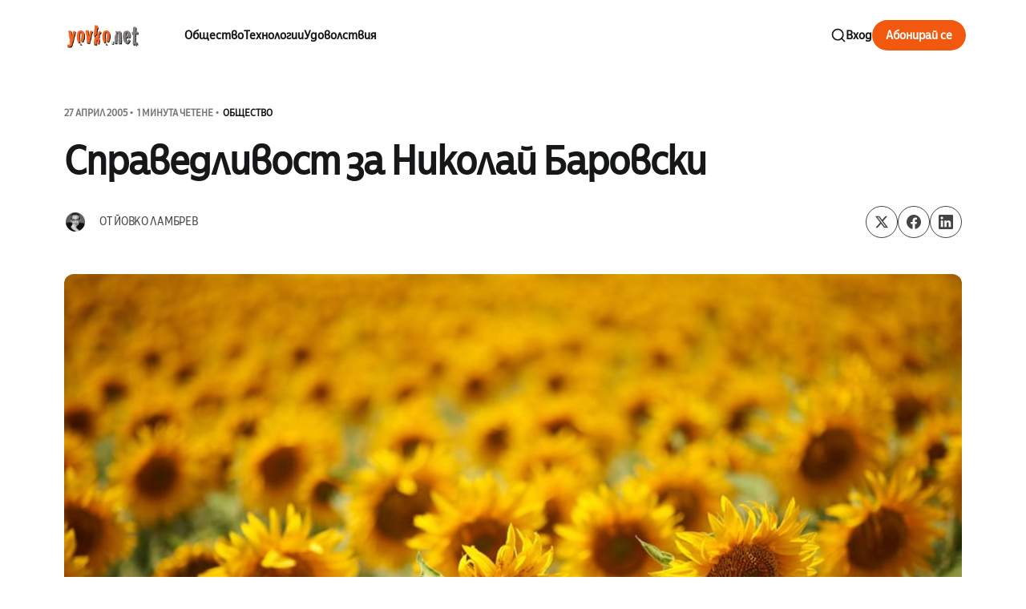

--- FILE ---
content_type: text/html; charset=utf-8
request_url: https://yovko.net/spravedlivost-za-nikolaj-barovski/
body_size: 11362
content:
<!DOCTYPE html>
<html lang="bg" class="is-color-default">

<head>
    <meta charset="utf-8">
    <meta name="viewport" content="width=device-width, initial-scale=1">
    <title>Справедливост за Николай Баровски</title>

    <link rel="preconnect" href="https://fonts.googleapis.com">
    <link rel="preconnect" href="https://fonts.gstatic.com" crossorigin>
    <link href="https://fonts.googleapis.com/css2?family=Libre+Baskerville:ital,wght@0,400;0,700;1,400&display=swap" rel="stylesheet">
    <link rel="stylesheet" href="/assets/built/screen.css?v=22fa54b331">
    <script type="515070cc9987ac303bfe52d1-text/javascript">
        // Function to set the theme
        function setTheme(theme) {
            document.documentElement.setAttribute('data-theme', theme);
            localStorage.setItem('theme', theme);
            updateThemeToggleIcon(theme);
        }

        // Function to get the user's color scheme preference
        function getColorScheme() {
            return window.matchMedia && window.matchMedia('(prefers-color-scheme: dark)').matches ? 'dark' : 'light';
        }

        // Function to update theme toggle icon
        function updateThemeToggleIcon(theme) {
            const toggle = document.querySelector('.gh-theme-toggle');
            if (toggle) {
                toggle.setAttribute('data-theme', theme);
            }
        }

        // Function to toggle theme
        function toggleTheme() {
            const currentTheme = document.documentElement.getAttribute('data-theme');
            const newTheme = currentTheme === 'dark' ? 'light' : 'dark';
            setTheme(newTheme);
        }

        // Get the theme setting from Ghost
        var themeSetting = 'light';
        var savedTheme = localStorage.getItem('theme');

        // Initialize theme based on settings
        if (themeSetting === 'user') {
            // Use saved preference if available, otherwise system preference
            if (savedTheme) {
                setTheme(savedTheme);
            } else {
                setTheme(getColorScheme());
            }
        } else if (themeSetting === 'light') {
            setTheme('light');
        } else if (themeSetting === 'dark') {
            setTheme('dark');
        } else if (themeSetting === 'system') {
            setTheme(getColorScheme());
        }

        // Add click handler to theme toggle
        document.addEventListener('DOMContentLoaded', function() {
            const themeToggle = document.querySelector('.gh-theme-toggle');
            if (themeToggle) {
                themeToggle.addEventListener('click', function() {
                    if (themeSetting === 'user') {
                        toggleTheme();
                    }
                });
            }
        });

        // Listen for changes in system color scheme
        if (themeSetting === 'system') {
            window.matchMedia('(prefers-color-scheme: dark)').addListener((e) => {
                setTheme(e.matches ? 'dark' : 'light');
            });
        }
    </script>
    <link rel="icon" href="https://yovko.net/content/images/size/w256h256/2025/12/webicon.png" type="image/png">
    <link rel="canonical" href="https://yovko.net/spravedlivost-za-nikolaj-barovski/">
    <meta name="referrer" content="no-referrer-when-downgrade">
    
    <meta property="og:site_name" content="yovko in a nutshell">
    <meta property="og:type" content="article">
    <meta property="og:title" content="Справедливост за Николай Баровски">
    <meta property="og:description" content="Наскоро от един пост в блога на Maniax научих за случката с Николай Баровски. Защо ли някак звучи едновременно нелепо, тъжно и много вероятно предвид света, с който сме се заобиколили. Снощи след концерта умувахме какво можем да направим за един човек, когото не познаваме, но до чиято музика сме">
    <meta property="og:url" content="https://yovko.net/spravedlivost-za-nikolaj-barovski/">
    <meta property="og:image" content="https://yovko.net/content/images/2017/04/default_feat_image.jpg">
    <meta property="article:published_time" content="2005-04-26T23:06:08.000Z">
    <meta property="article:modified_time" content="2005-04-26T23:06:08.000Z">
    <meta property="article:tag" content="Общество">
    <meta property="article:tag" content="Позиция">
    
    <meta name="twitter:card" content="summary_large_image">
    <meta name="twitter:title" content="Справедливост за Николай Баровски">
    <meta name="twitter:description" content="Наскоро от един пост в блога на Maniax научих за случката с Николай Баровски. Защо ли някак звучи едновременно нелепо, тъжно и много вероятно предвид света, с който сме се заобиколили. Снощи след концерта умувахме какво можем да направим за един човек, когото не познаваме, но до чиято музика сме">
    <meta name="twitter:url" content="https://yovko.net/spravedlivost-za-nikolaj-barovski/">
    <meta name="twitter:image" content="https://yovko.net/content/images/2017/04/default_feat_image.jpg">
    <meta name="twitter:label1" content="Written by">
    <meta name="twitter:data1" content="Йовко Ламбрев">
    <meta name="twitter:label2" content="Filed under">
    <meta name="twitter:data2" content="Общество, Позиция">
    <meta property="og:image:width" content="1200">
    <meta property="og:image:height" content="799">
    
    <script type="application/ld+json">
{
    "@context": "https://schema.org",
    "@type": "Article",
    "publisher": {
        "@type": "Organization",
        "name": "yovko in a nutshell",
        "url": "https://yovko.net/",
        "logo": {
            "@type": "ImageObject",
            "url": "https://yovko.net/content/images/2025/04/yovkonet-logo@2x-2.png"
        }
    },
    "author": {
        "@type": "Person",
        "name": "Йовко Ламбрев",
        "image": {
            "@type": "ImageObject",
            "url": "https://www.gravatar.com/avatar/df64cae162e400fc6c404806f8975dc8?s=250&r=x&d=mp",
            "width": 250,
            "height": 250
        },
        "url": "https://yovko.net/author/yovko/",
        "sameAs": [
            "https://yovko.net",
            "https://bsky.app/profile/yovko.net",
            "https://mastodon.sdf.org/@yovko",
            "https://www.youtube.com/@ylambrev",
            "https://www.linkedin.com/in/yovko"
        ]
    },
    "headline": "Справедливост за Николай Баровски",
    "url": "https://yovko.net/spravedlivost-za-nikolaj-barovski/",
    "datePublished": "2005-04-26T23:06:08.000Z",
    "dateModified": "2005-04-26T23:06:08.000Z",
    "image": {
        "@type": "ImageObject",
        "url": "https://yovko.net/content/images/2017/04/default_feat_image.jpg",
        "width": 1200,
        "height": 799
    },
    "keywords": "Общество, Позиция",
    "description": "Наскоро от един пост в блога на Maniax научих за случката с Николай Баровски. Защо ли някак звучи едновременно нелепо, тъжно и много вероятно предвид света, с който сме се заобиколили. Снощи след концерта умувахме какво можем да направим за един човек, когото не познаваме, но до чиято музика сме се докоснали и най-малко тя говори, че е човек с дух, с позиция, неспособен да направи това, в което го обвиняват, въпреки, че дори и за миг да допуснем, че го е направил, всеки заслужава поне справедлив",
    "mainEntityOfPage": "https://yovko.net/spravedlivost-za-nikolaj-barovski/"
}
    </script>

    <meta name="generator" content="Ghost 6.10">
    <link rel="alternate" type="application/rss+xml" title="yovko in a nutshell" href="https://yovko.net/rss/">
    <script defer src="https://cdn.jsdelivr.net/ghost/portal@~2.56/umd/portal.min.js" data-i18n="true" data-ghost="https://yovko.net/" data-key="88d1738f272c0ebb5ecf7d456e" data-api="https://yovko.net/ghost/api/content/" data-locale="bg" crossorigin="anonymous" type="515070cc9987ac303bfe52d1-text/javascript"></script><style id="gh-members-styles">.gh-post-upgrade-cta-content,
.gh-post-upgrade-cta {
    display: flex;
    flex-direction: column;
    align-items: center;
    font-family: -apple-system, BlinkMacSystemFont, 'Segoe UI', Roboto, Oxygen, Ubuntu, Cantarell, 'Open Sans', 'Helvetica Neue', sans-serif;
    text-align: center;
    width: 100%;
    color: #ffffff;
    font-size: 16px;
}

.gh-post-upgrade-cta-content {
    border-radius: 8px;
    padding: 40px 4vw;
}

.gh-post-upgrade-cta h2 {
    color: #ffffff;
    font-size: 28px;
    letter-spacing: -0.2px;
    margin: 0;
    padding: 0;
}

.gh-post-upgrade-cta p {
    margin: 20px 0 0;
    padding: 0;
}

.gh-post-upgrade-cta small {
    font-size: 16px;
    letter-spacing: -0.2px;
}

.gh-post-upgrade-cta a {
    color: #ffffff;
    cursor: pointer;
    font-weight: 500;
    box-shadow: none;
    text-decoration: underline;
}

.gh-post-upgrade-cta a:hover {
    color: #ffffff;
    opacity: 0.8;
    box-shadow: none;
    text-decoration: underline;
}

.gh-post-upgrade-cta a.gh-btn {
    display: block;
    background: #ffffff;
    text-decoration: none;
    margin: 28px 0 0;
    padding: 8px 18px;
    border-radius: 4px;
    font-size: 16px;
    font-weight: 600;
}

.gh-post-upgrade-cta a.gh-btn:hover {
    opacity: 0.92;
}</style><script async src="https://js.stripe.com/v3/" type="515070cc9987ac303bfe52d1-text/javascript"></script>
    <script defer src="https://cdn.jsdelivr.net/ghost/sodo-search@~1.8/umd/sodo-search.min.js" data-key="88d1738f272c0ebb5ecf7d456e" data-styles="https://cdn.jsdelivr.net/ghost/sodo-search@~1.8/umd/main.css" data-sodo-search="https://yovko.net/" data-locale="bg" crossorigin="anonymous" type="515070cc9987ac303bfe52d1-text/javascript"></script>
    
    <link href="https://yovko.net/webmentions/receive/" rel="webmention">
    <script defer src="/public/cards.min.js?v=22fa54b331" type="515070cc9987ac303bfe52d1-text/javascript"></script>
    <link rel="stylesheet" type="text/css" href="/public/cards.min.css?v=22fa54b331">
    <script defer src="/public/comment-counts.min.js?v=22fa54b331" data-ghost-comments-counts-api="https://yovko.net/members/api/comments/counts/" type="515070cc9987ac303bfe52d1-text/javascript"></script>
    <script defer src="/public/member-attribution.min.js?v=22fa54b331" type="515070cc9987ac303bfe52d1-text/javascript"></script>
    <script defer src="/public/ghost-stats.min.js?v=22fa54b331" data-stringify-payload="false" data-datasource="analytics_events" data-storage="localStorage" data-host="https://yovko.net/.ghost/analytics/api/v1/page_hit" tb_site_uuid="73ff994a-4d55-40dc-95af-7a03fc5064c4" tb_post_uuid="313ae4a6-43e3-4568-9aa3-def7586d1781" tb_post_type="post" tb_member_uuid="undefined" tb_member_status="undefined" type="515070cc9987ac303bfe52d1-text/javascript"></script><style>:root {--ghost-accent-color: #f2580e;}</style>
    <meta name="google-site-verification" content="Px-RkVfkwOPontuvIeAl3fPZw3rpGdZ2wFGKl1c9F58" />
<meta name="msvalidate.01" content="C9D3B04D94D30EF4FA0F86702C023ABE" />
<link rel="stylesheet" href="https://cdn.yovko.net/file/yovkonet/fonts/CentraleSansCnd.css">
<link href="https://fonts.googleapis.com/css2?family=EB+Garamond:wght@500&family=Inter:wght@400;700&display=swap" rel="stylesheet">

<style>
  :root {
    --font-base: 'CentraleSansCnd', sans-serif;
    --font-serif: 'EB Garamond', serif;
  }
</style>
</head>

<body class="post-template tag-social tag-opinion is-head-left-logo">
<div class="site">
    <header id="gh-head" class="gh-head gh-outer">
        <div class="gh-head-inner container ">
            <div class="gh-head-brand">
                <div class="gh-head-brand-wrapper">
                    <a class="gh-head-logo" href="https://yovko.net">
                            <img src="https://yovko.net/content/images/2025/04/yovkonet-logo@2x-2.png" alt="yovko in a nutshell">
                    </a>
                </div>
                <button class="gh-search gh-icon-btn" aria-label="Search this site" data-ghost-search><svg xmlns="http://www.w3.org/2000/svg" viewBox="0 0 24 24" width="20" height="20" fill="none" stroke="currentColor" stroke-width="2" stroke-linecap="round" stroke-linejoin="round" class="feather feather-search"><circle cx="11" cy="11" r="8"/>
    <path d="m21 21-4.35-4.35"/>
</svg></button>
                <button class="gh-burger"></button>
            </div>

            <nav class="gh-head-menu">
                    <ul class="nav-new">
            <li class="nav-obshchiestvo">
                <a href="https://yovko.net/tag/social/">
                    Общество
                </a>
            </li>
            <li class="nav-tiekhnologhii">
                <a href="https://yovko.net/tag/technology/">
                    Технологии
                </a>
            </li>
            <li class="nav-udovolstviia">
                <a href="https://yovko.net/tag/hedonism/">
                    Удоволствия
                </a>
            </li>
    </ul>


            </nav>

            <div class="gh-head-actions">
                    <button class="gh-search gh-icon-btn" aria-label="Search this site" data-ghost-search><svg xmlns="http://www.w3.org/2000/svg" viewBox="0 0 24 24" width="20" height="20" fill="none" stroke="currentColor" stroke-width="2" stroke-linecap="round" stroke-linejoin="round" class="feather feather-search"><circle cx="11" cy="11" r="8"/>
    <path d="m21 21-4.35-4.35"/>
</svg></button>
                    <div class="gh-head-members radius-rounded">
                                <a class="gh-head-link" href="#/portal/signin" data-portal="signin">Вход</a>
                                <a class="gh-head-btn gh-btn gh-primary-btn" href="#/portal/signup" data-portal="signup">Абонирай се</a>
                    </div>
            </div>
        </div>
    </header>

    <div class="site-content">
        
<main class="site-main">

        <article class="single ghost-content post tag-social tag-opinion radius-rounded">
    <header class="single-header kg-canvas">
            <div class="kg-width-wide single-header-wide ">
                <div class="post-text-wrapper">
                        <div class="single-meta">

                            <span class="single-meta-item single-meta-date">
                                <time datetime="апр 27, 2005">
                                    27 април 2005
                                </time>
                            </span>

                            <span class="single-meta-item single-meta-length">
                                1 минута четене
                            </span>

                                <span class="single-meta-item single-meta-tag">
                                    <a class="post-tag post-tag-social" href="/tag/social/">Общество</a>
                                </span>
                        </div>

                    <h1 class="single-title kg-width-wide">Справедливост за Николай Баровски</h1>


                        <div class="single-footer-top">
                            
                                <div class="author-list">
                                        <div class="author-image-placeholder u-placeholder square">
                                            <a href="/author/yovko/" title="Йовко Ламбрев">
                                                    <img class="author-image u-object-fit" src="https://www.gravatar.com/avatar/df64cae162e400fc6c404806f8975dc8?s&#x3D;250&amp;r&#x3D;x&amp;d&#x3D;mp" alt="Йовко Ламбрев" loading="lazy">
                                            </a>
                                        </div>
                                    <h4 class="author-name">от <a href="/author/yovko/">Йовко Ламбрев</a></h4>
                                </div>

                                <div class="share">
    <a class="share-link share-link-twitter"
        href="https://twitter.com/intent/tweet?url=https://yovko.net/spravedlivost-za-nikolaj-barovski/&text=%D0%A1%D0%BF%D1%80%D0%B0%D0%B2%D0%B5%D0%B4%D0%BB%D0%B8%D0%B2%D0%BE%D1%81%D1%82%20%D0%B7%D0%B0%20%D0%9D%D0%B8%D0%BA%D0%BE%D0%BB%D0%B0%D0%B9%20%D0%91%D0%B0%D1%80%D0%BE%D0%B2%D1%81%D0%BA%D0%B8"
        target="_blank" rel="noopener noreferrer">
        <svg class="icon" viewBox="0 0 24 24" fill="currentColor"><g><path d="M18.244 2.25h3.308l-7.227 8.26 8.502 11.24H16.17l-5.214-6.817L4.99 21.75H1.68l7.73-8.835L1.254 2.25H8.08l4.713 6.231zm-1.161 17.52h1.833L7.084 4.126H5.117z"></path></g></svg>    </a>
    <a class="share-link share-link-facebook"
        href="https://www.facebook.com/sharer.php?u=https://yovko.net/spravedlivost-za-nikolaj-barovski/"
        target="_blank" rel="noopener noreferrer">
        <svg class="icon" viewBox="0 0 24 24" xmlns="http://www.w3.org/2000/svg" fill="currentColor"><path d="M23.9981 11.9991C23.9981 5.37216 18.626 0 11.9991 0C5.37216 0 0 5.37216 0 11.9991C0 17.9882 4.38789 22.9522 10.1242 23.8524V15.4676H7.07758V11.9991H10.1242V9.35553C10.1242 6.34826 11.9156 4.68714 14.6564 4.68714C15.9692 4.68714 17.3424 4.92149 17.3424 4.92149V7.87439H15.8294C14.3388 7.87439 13.8739 8.79933 13.8739 9.74824V11.9991H17.2018L16.6698 15.4676H13.8739V23.8524C19.6103 22.9522 23.9981 17.9882 23.9981 11.9991Z"/></svg>    </a>
    <a class="share-link share-link-linkedin"
        href="https://www.linkedin.com/shareArticle?mini=true&url=https://yovko.net/spravedlivost-za-nikolaj-barovski/&title=%D0%A1%D0%BF%D1%80%D0%B0%D0%B2%D0%B5%D0%B4%D0%BB%D0%B8%D0%B2%D0%BE%D1%81%D1%82%20%D0%B7%D0%B0%20%D0%9D%D0%B8%D0%BA%D0%BE%D0%BB%D0%B0%D0%B9%20%D0%91%D0%B0%D1%80%D0%BE%D0%B2%D1%81%D0%BA%D0%B8"
        target="_blank" rel="noopener noreferrer">
        <svg class="icon" viewBox="0 0 24 24" fill="none" xmlns="http://www.w3.org/2000/svg">
    <path d="M22.2 0H1.8C1.32261 0 0.864773 0.18964 0.527213 0.527213C0.18964 0.864773 0 1.32261 0 1.8V22.2C0 22.6773 0.18964 23.1352 0.527213 23.4728C0.864773 23.8104 1.32261 24 1.8 24H22.2C22.6773 24 23.1352 23.8104 23.4728 23.4728C23.8104 23.1352 24 22.6773 24 22.2V1.8C24 1.32261 23.8104 0.864773 23.4728 0.527213C23.1352 0.18964 22.6773 0 22.2 0ZM7.2 20.4H3.6V9.6H7.2V20.4ZM5.4 7.5C4.98741 7.48821 4.58747 7.35509 4.25011 7.11729C3.91275 6.87949 3.65293 6.54755 3.50316 6.16293C3.35337 5.77832 3.32025 5.35809 3.40793 4.95476C3.4956 4.55144 3.7002 4.18288 3.99613 3.89517C4.29208 3.60745 4.66624 3.41332 5.07188 3.33704C5.47752 3.26075 5.89664 3.30569 6.27688 3.46625C6.65712 3.6268 6.98163 3.89585 7.20983 4.23977C7.43804 4.58371 7.55983 4.98725 7.56 5.4C7.55052 5.96441 7.318 6.50213 6.91327 6.89564C6.50852 7.28913 5.96447 7.50643 5.4 7.5ZM20.4 20.4H16.8V14.712C16.8 13.008 16.08 12.396 15.144 12.396C14.8696 12.4143 14.6015 12.4865 14.3551 12.6088C14.1087 12.7309 13.8888 12.9007 13.7081 13.108C13.5276 13.3155 13.3896 13.5565 13.3024 13.8173C13.2152 14.0781 13.1804 14.3536 13.2 14.628C13.194 14.6839 13.194 14.7401 13.2 14.796V20.4H9.6V9.6H13.08V11.16C13.4311 10.626 13.9133 10.1911 14.4807 9.89693C15.048 9.6028 15.6813 9.4592 16.32 9.48C18.18 9.48 20.352 10.512 20.352 13.872L20.4 20.4Z" fill="currentColor"/>
</svg>    </a>
</div>
                        </div>
                </div>
                        <figure class="single-media kg-width-wide">
                            <img 
                                srcset="/content/images/size/w400/2017/04/default_feat_image.jpg 400w,
/content/images/size/w750/2017/04/default_feat_image.jpg 750w,
/content/images/size/w960/2017/04/default_feat_image.jpg 960w,
/content/images/size/w1140/2017/04/default_feat_image.jpg 1140w" 
                                sizes="(min-width: 1023px) 920px, calc(90vw)" 
                                src="/content/images/size/w960/2017/04/default_feat_image.jpg" 
                                alt="Справедливост за Николай Баровски">
                                
                        </figure>

                
            </div>


    </header>

    <div class="single-content gh-content kg-canvas">
        <!--kg-card-begin: markdown--><p>Наскоро от един пост в блога на Maniax научих за <a href="http://reforma.dnevnik.bg/show.php?id=582&ref=yovko.net">случката с Николай Баровски</a>. Защо ли някак звучи едновременно нелепо, тъжно и много вероятно предвид света, с който сме се заобиколили. Снощи <a href="https://yovko.net/?p=464">след концерта</a> умувахме какво можем да направим за един човек, когото не познаваме, но до чиято музика сме се докоснали и най-малко тя говори, че е човек с дух, с позиция, неспособен да направи това, в което го обвиняват, въпреки, че дори и за миг да допуснем, че го е направил, всеки заслужава поне справедливост, а не безразличие, безсилие и отчаяние. Не произволът, който го е сполетял.</p>
<p>Не знам какво правят съответните ведомства по темата, но ако следва да им бъде оказан натиск то трябва да им бъде оказан такъв. И да им бъде припомнено, че на някои хора им пука. Приятелите на Николай са стартирали вече сайт за развитието на тъжната история. Адресът е:</p>
<p><a href="http://barovsky.ludost.net/?ref=yovko.net">http://barovsky.ludost.net</a></p>
<p>Сайтът на групата му Балканджи <a href="http://balkandji.com/bg/?ref=yovko.net">http://balkandji.com/bg/</a> призовава за банерна кампания, с която да разшумим по случая. Снощи си припомнихме как използвахме силата на блоговете и връзките помежду ни да разгласим за „Камината“ или за прожекцията на „Корпорацията“, за книгата „Без лого“. Всъщност блоговете навярно са някаква сила – всеки от тях си има някаква публика – понякога еднаква, друг път различна. Снощи решихме да призовем блогърите или хората, които се грижат за някакъв сайт да напишат по нещичко за Николай Баровски за да предизвикаме шум. Ще се погрижим този шум да стигне толкова нагоре, колкото ни стигат силите, до тези, от които зависи да се заинтересуват. Те не може да се сещат за нас само покрай изборите! Хайде да ги накараме да се позадействат. Нека всеки блогър разкаже на своите читатели за съдбата на Николай – това може да се случи на всеки добър и доверчив човек.</p>
<p>Сложете link към <a href="http://barovsky.ludost.net/?ref=yovko.net">http://barovsky.ludost.net</a>, картинка, банер или каквото решите. Всеки е невинен до доказване на противното, а Николай заслужава поне справедливост и може да чака процеса си и в България! Ако България просто се ангажира да го поиска!</p>
<blockquote>
<p>Справедливост и свобода за Николай Баровски!</p>
</blockquote>
<!--kg-card-end: markdown-->
    </div>

                <div class="single-content gh-content kg-canvas">
                    <div class="single-cta">
                        <div class="single-cta-title">
                                Абонамент за yovko.net
                        </div>
                        <p class="single-cta-desc">
                                Получавайте всяка нова публикация по имейл
                        </p>

                            <form class="form-wrapper cover-form inline-form" data-members-form>
        <input class="auth-email" type="email" data-members-email placeholder="Вашият имейл..." required="true" autocomplete="false">
        

        <button class="button button-primary form-button" type="submit" aria-label="Абонирай се">
            <span class="default">Абонирай се</span>
            <span class="loader"><svg class="icon" xmlns="http://www.w3.org/2000/svg" viewBox="0 0 40 40">
    <path opacity="0.3" fill="currentColor" d="M20.201,5.169c-8.254,0-14.946,6.692-14.946,14.946c0,8.255,6.692,14.946,14.946,14.946 s14.946-6.691,14.946-14.946C35.146,11.861,28.455,5.169,20.201,5.169z M20.201,31.749c-6.425,0-11.634-5.208-11.634-11.634 c0-6.425,5.209-11.634,11.634-11.634c6.425,0,11.633,5.209,11.633,11.634C31.834,26.541,26.626,31.749,20.201,31.749z" />
    <path fill="currentColor" d="M26.013,10.047l1.654-2.866c-2.198-1.272-4.743-2.012-7.466-2.012h0v3.312h0 C22.32,8.481,24.301,9.057,26.013,10.047z">
        <animateTransform attributeType="xml" attributeName="transform" type="rotate" from="0 20 20" to="360 20 20" dur="0.5s" repeatCount="indefinite" />
    </path>
</svg></span>
            <span class="success">Имейлът е изпратен. Проверете пощата си!</span>
        </button>
    </form>
                    </div>
                </div>
</article>
            <section class="related-wrapper kg-canvas">
        <h3 class="related-title">Може да прегледате също</h3>
        <div class="post-feed gh-feed expanded right-thumbnail">
                <article class="feed post" data-month="януари 2026">
    <div class="feed-calendar">
        <div class="feed-calendar-month">
            янр 01
        </div>
    </div>
                <div class="feed-image u-placeholder rectangle radius-rounded">
                        <img class="u-object-fit"
                            src="https://images.unsplash.com/photo-1645705315654-019e91990d4f?crop&#x3D;entropy&amp;cs&#x3D;tinysrgb&amp;fit&#x3D;max&amp;fm&#x3D;jpg&amp;ixid&#x3D;M3wxMTc3M3wwfDF8c2VhcmNofDE5fHxldXJvcGF8ZW58MHx8fHwxNzY3MjYwNjkxfDA&amp;ixlib&#x3D;rb-4.1.0&amp;q&#x3D;80&amp;w&#x3D;400"
                            alt="Снимка на знамена на страни от Европейския съюз, сред които и това на България"
                            loading="lazy"
                        >
                </div>
    <div class="feed-wrapper">
        <h2 class="feed-title">Най-накрая...</h2>
            <div class="feed-excerpt">Честита Нова година! И честита нова валута! Честито евро!

БанкнотиЕвропейската централна банка (ЕЦБ) е централната банка на държавите от Европейския</div>
        <div class="feed-right">
            <time class="feed-date" datetime="2026-01-01">
                1 януари 2026
            </time>
            <div class="feed-visibility feed-visibility-public">
                <svg viewBox="0 0 20 20" class="icon">
    <path d="M12.4 12.77l-1.81 4.99a.63.63 0 0 1-1.18 0l-1.8-4.99a.63.63 0 0 0-.38-.37l-4.99-1.81a.62.62 0 0 1 0-1.18l4.99-1.8a.63.63 0 0 0 .37-.38l1.81-4.99a.63.63 0 0 1 1.18 0l1.8 4.99a.63.63 0 0 0 .38.37l4.99 1.81a.63.63 0 0 1 0 1.18l-4.99 1.8a.63.63 0 0 0-.37.38z" fill="#FFC017">

    </path>
</svg>            </div>
            <div class="feed-length">
                 2 минути четене
            </div>
            <div class="feed-icon">
                <svg class="icon" xmlns="http://www.w3.org/2000/svg" viewBox="0 0 32 32">
    <path d="M11.453 22.107L17.56 16l-6.107-6.12L13.333 8l8 8-8 8-1.88-1.893z"></path>
</svg>            </div>
        </div>
    </div>
    <a class="u-permalink" href="/euro/" aria-label="Най-накрая..."></a>
</article>                <article class="feed post" data-month="септември 2024">
    <div class="feed-calendar">
        <div class="feed-calendar-month">
            сеп 09
        </div>
    </div>
                <div class="feed-image u-placeholder rectangle radius-rounded">
                        <img class="u-object-fit"
                            src="/content/images/size/w400/2025/04/e-tickets-plovdiv.png"
                            alt="Screenshots от мобилното приложение за таксуване в градския транспорт на Пловдив (MPass)"
                            loading="lazy"
                        >
                </div>
    <div class="feed-wrapper">
        <h2 class="feed-title">Първо пътуване с електронен билет в Пловдив</h2>
            <div class="feed-excerpt">Първата четвърт на 21-ви век почти отминава, но... вече и в Пловдив става възможно човек да си купи електронен билет</div>
        <div class="feed-right">
            <time class="feed-date" datetime="2024-09-09">
                9 септември 2024
            </time>
            <div class="feed-visibility feed-visibility-public">
                <svg viewBox="0 0 20 20" class="icon">
    <path d="M12.4 12.77l-1.81 4.99a.63.63 0 0 1-1.18 0l-1.8-4.99a.63.63 0 0 0-.38-.37l-4.99-1.81a.62.62 0 0 1 0-1.18l4.99-1.8a.63.63 0 0 0 .37-.38l1.81-4.99a.63.63 0 0 1 1.18 0l1.8 4.99a.63.63 0 0 0 .38.37l4.99 1.81a.63.63 0 0 1 0 1.18l-4.99 1.8a.63.63 0 0 0-.37.38z" fill="#FFC017">

    </path>
</svg>            </div>
            <div class="feed-length">
                 2 минути четене
            </div>
            <div class="feed-icon">
                <svg class="icon" xmlns="http://www.w3.org/2000/svg" viewBox="0 0 32 32">
    <path d="M11.453 22.107L17.56 16l-6.107-6.12L13.333 8l8 8-8 8-1.88-1.893z"></path>
</svg>            </div>
        </div>
    </div>
    <a class="u-permalink" href="/e-tickets-plovdiv/" aria-label="Първо пътуване с електронен билет в Пловдив"></a>
</article>                <article class="feed post" data-month="юли 2024">
    <div class="feed-calendar">
        <div class="feed-calendar-month">
            юли 18
        </div>
    </div>
                <div class="feed-image u-placeholder rectangle radius-rounded">
                        <img class="u-object-fit"
                            src="https://images.unsplash.com/photo-1533292362155-d79af6b08b77?crop&#x3D;entropy&amp;cs&#x3D;tinysrgb&amp;fit&#x3D;max&amp;fm&#x3D;jpg&amp;ixid&#x3D;M3wxMTc3M3wwfDF8c2VhcmNofDIzfHxtYXBzfGVufDB8fHx8MTcyMTMyNDY1OXww&amp;ixlib&#x3D;rb-4.0.3&amp;q&#x3D;80&amp;w&#x3D;400"
                            alt="За данните на градския транспорт на Пловдив в Google Maps"
                            loading="lazy"
                        >
                </div>
    <div class="feed-wrapper">
        <h2 class="feed-title">За данните на градския транспорт на Пловдив в Google Maps</h2>
            <div class="feed-excerpt">От лятото на 2019 г. в блога ми стои чернова, която така и не публикувах. Идеята ми зад въпросната статия</div>
        <div class="feed-right">
            <time class="feed-date" datetime="2024-07-18">
                18 юли 2024
            </time>
            <div class="feed-visibility feed-visibility-public">
                <svg viewBox="0 0 20 20" class="icon">
    <path d="M12.4 12.77l-1.81 4.99a.63.63 0 0 1-1.18 0l-1.8-4.99a.63.63 0 0 0-.38-.37l-4.99-1.81a.62.62 0 0 1 0-1.18l4.99-1.8a.63.63 0 0 0 .37-.38l1.81-4.99a.63.63 0 0 1 1.18 0l1.8 4.99a.63.63 0 0 0 .38.37l4.99 1.81a.63.63 0 0 1 0 1.18l-4.99 1.8a.63.63 0 0 0-.37.38z" fill="#FFC017">

    </path>
</svg>            </div>
            <div class="feed-length">
                 4 минути четене
            </div>
            <div class="feed-icon">
                <svg class="icon" xmlns="http://www.w3.org/2000/svg" viewBox="0 0 32 32">
    <path d="M11.453 22.107L17.56 16l-6.107-6.12L13.333 8l8 8-8 8-1.88-1.893z"></path>
</svg>            </div>
        </div>
    </div>
    <a class="u-permalink" href="/plovdiv-google-maps/" aria-label="За данните на градския транспорт на Пловдив в Google Maps"></a>
</article>                <article class="feed post featured" data-month="септември 2023">
    <div class="feed-calendar">
        <div class="feed-calendar-month">
            сеп 14
        </div>
    </div>
                <div class="feed-image u-placeholder rectangle radius-rounded">
                        <img class="u-object-fit"
                            src="https://images.unsplash.com/photo-1579621970795-87facc2f976d?crop&#x3D;entropy&amp;cs&#x3D;tinysrgb&amp;fit&#x3D;max&amp;fm&#x3D;jpg&amp;ixid&#x3D;M3wxMTc3M3wwfDF8c2VhcmNofDZ8fG1vbmV5fGVufDB8fHx8MTY5MzYxNTAxMHww&amp;ixlib&#x3D;rb-4.0.3&amp;q&#x3D;80&amp;w&#x3D;400"
                            alt="Десет души"
                            loading="lazy"
                        >
                </div>
    <div class="feed-wrapper">
        <h2 class="feed-title">Десет души</h2>
            <div class="feed-excerpt">Спасителна мисия за toest.bg - търсят се десетина дарители, които да помогнат на екипа да продължи работа.</div>
        <div class="feed-right">
            <time class="feed-date" datetime="2023-09-14">
                14 септември 2023
            </time>
            <div class="feed-visibility feed-visibility-public">
                <svg viewBox="0 0 20 20" class="icon">
    <path d="M12.4 12.77l-1.81 4.99a.63.63 0 0 1-1.18 0l-1.8-4.99a.63.63 0 0 0-.38-.37l-4.99-1.81a.62.62 0 0 1 0-1.18l4.99-1.8a.63.63 0 0 0 .37-.38l1.81-4.99a.63.63 0 0 1 1.18 0l1.8 4.99a.63.63 0 0 0 .38.37l4.99 1.81a.63.63 0 0 1 0 1.18l-4.99 1.8a.63.63 0 0 0-.37.38z" fill="#FFC017">

    </path>
</svg>            </div>
            <div class="feed-length">
                 3 минути четене
            </div>
            <div class="feed-icon">
                <svg class="icon" xmlns="http://www.w3.org/2000/svg" viewBox="0 0 32 32">
    <path d="M11.453 22.107L17.56 16l-6.107-6.12L13.333 8l8 8-8 8-1.88-1.893z"></path>
</svg>            </div>
        </div>
    </div>
    <a class="u-permalink" href="/deset/" aria-label="Десет души"></a>
</article>                <article class="feed post" data-month="март 2022">
    <div class="feed-calendar">
        <div class="feed-calendar-month">
            мар 06
        </div>
    </div>
                <div class="feed-image u-placeholder rectangle radius-rounded">
                        <img class="u-object-fit"
                            src="https://images.unsplash.com/photo-1646518170956-5a896b892222?crop&#x3D;entropy&amp;cs&#x3D;tinysrgb&amp;fit&#x3D;max&amp;fm&#x3D;jpg&amp;ixid&#x3D;MnwxMTc3M3wwfDF8YWxsfDIwfHx8fHx8Mnx8MTY0NjU1ODc0MQ&amp;ixlib&#x3D;rb-1.2.1&amp;q&#x3D;80&amp;w&#x3D;400"
                            alt="Снимка на плакат, който изразява подкрепа за Украйна."
                            loading="lazy"
                        >
                </div>
    <div class="feed-wrapper">
        <h2 class="feed-title">Украйна</h2>
            <div class="feed-excerpt">Русия на Путин не може да бъде променена, превъзпитана или успокоена. Може да бъде само озаптена.</div>
        <div class="feed-right">
            <time class="feed-date" datetime="2022-03-06">
                6 март 2022
            </time>
            <div class="feed-visibility feed-visibility-public">
                <svg viewBox="0 0 20 20" class="icon">
    <path d="M12.4 12.77l-1.81 4.99a.63.63 0 0 1-1.18 0l-1.8-4.99a.63.63 0 0 0-.38-.37l-4.99-1.81a.62.62 0 0 1 0-1.18l4.99-1.8a.63.63 0 0 0 .37-.38l1.81-4.99a.63.63 0 0 1 1.18 0l1.8 4.99a.63.63 0 0 0 .38.37l4.99 1.81a.63.63 0 0 1 0 1.18l-4.99 1.8a.63.63 0 0 0-.37.38z" fill="#FFC017">

    </path>
</svg>            </div>
            <div class="feed-length">
                 1 минута четене
            </div>
            <div class="feed-icon">
                <svg class="icon" xmlns="http://www.w3.org/2000/svg" viewBox="0 0 32 32">
    <path d="M11.453 22.107L17.56 16l-6.107-6.12L13.333 8l8 8-8 8-1.88-1.893z"></path>
</svg>            </div>
        </div>
    </div>
    <a class="u-permalink" href="/ukraine/" aria-label="Украйна"></a>
</article>        </div>
    </section>
                <section class="gh-comments kg-canvas">
        <header class="gh-comments-header">
            <h3 class="gh-comments-title related-title">Дискусия за абонати</h3>
            <script data-ghost-comment-count="6939d1bb8af3c70001192bf0" data-ghost-comment-count-empty="" data-ghost-comment-count-singular="comment" data-ghost-comment-count-plural="comments" data-ghost-comment-count-tag="span" data-ghost-comment-count-class-name="gh-comments-count" data-ghost-comment-count-autowrap="true" type="515070cc9987ac303bfe52d1-text/javascript">
</script>
        </header>
        
        <script defer src="https://cdn.jsdelivr.net/ghost/comments-ui@~1.2/umd/comments-ui.min.js" data-locale="bg" data-ghost-comments="https://yovko.net/" data-api="https://yovko.net/ghost/api/content/" data-admin="https://yovko.net/ghost/" data-key="88d1738f272c0ebb5ecf7d456e" data-title="" data-count="false" data-post-id="6939d1bb8af3c70001192bf0" data-color-scheme="auto" data-avatar-saturation="60" data-accent-color="#f2580e" data-comments-enabled="all" data-publication="yovko in a nutshell" crossorigin="anonymous" type="515070cc9987ac303bfe52d1-text/javascript"></script>
    
    </section>

</main>
    </div>
    <footer class="site-footer">
    <div class="container ">
        <div class="footer-inner-main">
            <div class="footer-left">
                <a class="logo" href="https://yovko.net">
                        <img class="logo-image" src="https://yovko.net/content/images/2025/04/yovkonet-logo@2x-2.png" alt="yovko in a nutshell">
                </a>

                <div class="footer-desc">
                    Размисли, истории и идеи от Йовко Ламбрев
                </div>

                <div class="social">

                </div>

            </div>

            <nav class="footer-right">
                    <ul class="nav">
            <li class="nav-arkhiv">
                <a href="https://yovko.net/archive/">
                    Архив
                </a>
            </li>
            <li class="nav-za-mien">
                <a href="https://yovko.net/yovko/">
                    За мен
                </a>
            </li>
            <li class="nav-about">
                <a href="https://yovko.net/about/">
                    About
                </a>
            </li>
            <li class="nav-para-mi">
                <a href="https://yovko.net/para-mi/">
                    Para mí
                </a>
            </li>
            <li class="nav-cv">
                <a href="https://cv.yovko.net/">
                    CV
                </a>
            </li>
            <li class="nav-pochierpka">
                <a href="https://yovko.net/#/portal/support">
                    Почерпка
                </a>
            </li>
            <li class="nav-prieporki">
                <a href="https://yovko.net/#/portal/recommendations">
                    Препоръки
                </a>
            </li>
            <li class="nav-pravila">
                <a href="https://yovko.net/policy/">
                    Правила
                </a>
            </li>
            <li class="nav-prava">
                <a href="https://yovko.net/copyright/">
                    Права
                </a>
            </li>
            <li class="nav-kontakt">
                <a href="https://yovko.net/contact/">
                    Контакт
                </a>
            </li>
    </ul>


            </nav>
        </div>
        <div class="footer-copyright">
            © 1999-2026 Yovko Lambrev. <a href="https://yovko.net/copyright/">Some rights reserved</a>. 
            <span class="footer-signature">
                Hosted by <a class="menu-item badge" href="https://hetzner.cloud/?ref=nE7fmwPKkUm5" target="_blank" rel="noopener noreferrer"> Hetzner</a>.
            </span>
        </div>
    </div>
</footer></div>

    <div class="pswp" tabindex="-1" role="dialog" aria-hidden="true">
    <div class="pswp__bg"></div>

    <div class="pswp__scroll-wrap">
        <div class="pswp__container">
            <div class="pswp__item"></div>
            <div class="pswp__item"></div>
            <div class="pswp__item"></div>
        </div>

        <div class="pswp__ui pswp__ui--hidden">
            <div class="pswp__top-bar">
                <div class="pswp__counter"></div>

                <button class="pswp__button pswp__button--close" title="Close (Esc)"></button>
                <button class="pswp__button pswp__button--share" title="Share"></button>
                <button class="pswp__button pswp__button--fs" title="Toggle fullscreen"></button>
                <button class="pswp__button pswp__button--zoom" title="Zoom in/out"></button>

                <div class="pswp__preloader">
                    <div class="pswp__preloader__icn">
                        <div class="pswp__preloader__cut">
                            <div class="pswp__preloader__donut"></div>
                        </div>
                    </div>
                </div>
            </div>

            <div class="pswp__share-modal pswp__share-modal--hidden pswp__single-tap">
                <div class="pswp__share-tooltip"></div>
            </div>

            <button class="pswp__button pswp__button--arrow--left" title="Previous (arrow left)"></button>
            <button class="pswp__button pswp__button--arrow--right" title="Next (arrow right)"></button>

            <div class="pswp__caption">
                <div class="pswp__caption__center"></div>
            </div>
        </div>
    </div>
</div>
<script src="/assets/built/main.min.js?v=22fa54b331" type="515070cc9987ac303bfe52d1-text/javascript"></script>
<script src="/assets/js/prism.js?v=22fa54b331" type="515070cc9987ac303bfe52d1-text/javascript"></script>

<script src="https://cdnjs.cloudflare.com/ajax/libs/tocbot/4.10.0/tocbot.min.js" type="515070cc9987ac303bfe52d1-text/javascript"></script>
<script type="515070cc9987ac303bfe52d1-text/javascript">
    tocbot.init({
        tocSelector: '.toc',
        contentSelector: '.single-content',
        headingSelector: 'h2, h3',
        hasInnerContainers: true,
        ignoreSelector: '.kg-card h2, .kg-card h3, .kg-card h4, .kg-card h5, .kg-card h6, .toc-sidebar h4'
    });
</script>

<script src="https://cdnjs.cloudflare.com/ajax/libs/prism/1.28.0/plugins/autoloader/prism-autoloader.min.js" integrity="sha512-fTl/qcO1VgvKtOMApX2PdZzkziyr2stM65GYPLGuYMnuMm1z2JLJG6XVU7C/mR+E7xBUqCivykuhlzfqxXBXbg==" crossorigin="anonymous" referrerpolicy="no-referrer" type="515070cc9987ac303bfe52d1-text/javascript"></script>

<script src="/cdn-cgi/scripts/7d0fa10a/cloudflare-static/rocket-loader.min.js" data-cf-settings="515070cc9987ac303bfe52d1-|49" defer></script><script defer src="https://static.cloudflareinsights.com/beacon.min.js/vcd15cbe7772f49c399c6a5babf22c1241717689176015" integrity="sha512-ZpsOmlRQV6y907TI0dKBHq9Md29nnaEIPlkf84rnaERnq6zvWvPUqr2ft8M1aS28oN72PdrCzSjY4U6VaAw1EQ==" data-cf-beacon='{"version":"2024.11.0","token":"c5790c85f9bb497293e65c2743057180","r":1,"server_timing":{"name":{"cfCacheStatus":true,"cfEdge":true,"cfExtPri":true,"cfL4":true,"cfOrigin":true,"cfSpeedBrain":true},"location_startswith":null}}' crossorigin="anonymous"></script>
</body>
</html>

--- FILE ---
content_type: text/css; charset=UTF-8
request_url: https://yovko.net/assets/built/screen.css?v=22fa54b331
body_size: 18550
content:
:root{--color-primary-text:#333;--color-secondary-text:#999;--color-white:#fff;--color-lighter-gray:#f6f6f6;--color-light-gray:#e6e6e6;--color-mid-gray:#ccc;--color-dark-gray:#444;--color-darker-gray:#15171a;--color-black:#000;--font-sans:-apple-system,BlinkMacSystemFont,Segoe UI,Helvetica,Arial,sans-serif;--font-serif:Georgia,serif;--font-mono:Menlo,Consolas,Monaco,Liberation Mono,Lucida Console,monospace;--head-nav-gap:2.8rem;--h1-size:4.6rem;--gap:3.6rem}@media (max-width:767px){:root{--h1-size:3.2rem!important;--gap:2rem}}*,:after,:before{box-sizing:border-box}blockquote,body,dd,dl,figure,h1,h2,h3,h4,h5,h6,p{margin:0}ol[role=list],ul[role=list]{list-style:none}html:focus-within{scroll-behavior:smooth}body{line-height:1.5;min-height:100vh;text-rendering:optimizespeed}a:not([class]){-webkit-text-decoration-skip:ink;text-decoration-skip-ink:auto}img,picture{display:block;max-width:100%}button,input,select,textarea{font:inherit}@media (prefers-reduced-motion:reduce){html:focus-within{scroll-behavior:auto}*,:after,:before{animation-duration:.01ms!important;animation-iteration-count:1!important;scroll-behavior:auto!important;transition-duration:.01ms!important}}body{background-color:var(--color-white);color:var(--color-primary-text);font-family:var(--font-sans);line-height:1.6}a,h1,h2,h3,h4,h5,h6{color:var(--color-darker-gray)}h1,h2,h3,h4,h5,h6{letter-spacing:-.02em;line-height:1.15}h1{font-size:var(--h1-size)}h2{font-size:2.8rem}h3{font-size:2.4rem}h4{font-size:2.2rem}h5{font-size:2rem}h6{font-size:1.8rem}hr{background-color:var(--color-light-gray);width:100%}blockquote:not([class]){border-left:4px solid var(--ghost-accent-color);padding-left:2rem}figcaption{color:var(--color-secondary-text);margin-top:1.6rem}.kg-width-full figcaption{padding:0 1.6rem}.gh-content figcaption a{color:var(--color-darker-gray);text-decoration:none}pre{background-color:var(--color-lighter-gray);-webkit-hyphens:none;hyphens:none;padding:1.6rem 2.4rem;white-space:pre}code{font-family:var(--font-mono);font-size:15px}:not(pre)>code{background-color:var(--color-lighter-gray);border-radius:3px;color:var(--ghost-accent-color);padding:.4rem}iframe{border:0;display:block;overflow:hidden;width:100%}@media (max-width:767px){h2{font-size:2.4rem}h3{font-size:2.1rem}}.gh-site{display:flex;flex-direction:column;min-height:100vh}.gh-main{flex-grow:1;padding-bottom:8rem;padding-top:8rem}.gh-outer{padding-left:var(--gap);padding-right:var(--gap)}.gh-inner{margin:0 auto;max-width:var(--container-width,1200px)}.gh-canvas,.kg-width-full.kg-content-wide{--main:min(var(--content-width,720px),100% - var(--gap) * 2);--wide:minmax(0,calc((var(--container-width, 1200px) - var(--content-width, 720px))/2));--full:minmax(var(--gap),1fr);display:grid;grid-template-columns:[full-start] var(--full) [wide-start] var(--wide) [main-start] var(--main) [main-end] var(--wide) [wide-end] var(--full) [full-end]}.gh-canvas>*{grid-column:main}.kg-content-wide>div,.kg-width-wide{grid-column:wide}.kg-width-full{grid-column:full}@media (max-width:767px){#gh-main{padding-bottom:4.8rem;padding-top:4.8rem}}.gh-head{background-color:var(--color-white);height:100px}.gh-head-inner{align-items:center;-moz-column-gap:var(--head-nav-gap);column-gap:var(--head-nav-gap);display:grid;grid-auto-flow:row dense;grid-template-columns:1fr auto auto;height:100%}.gh-head-brand{line-height:1}.gh-head-brand-wrapper{align-items:center;display:flex}.gh-head-logo{font-size:2.4rem;font-weight:700;letter-spacing:-.02em;position:relative;white-space:nowrap}.gh-head-logo img{max-height:40px}.gh-head-logo img:nth-child(2){left:0;opacity:0;position:absolute;top:0}.gh-head-menu{display:flex}.gh-head .nav,.gh-head-menu{align-items:center;gap:var(--head-nav-gap)}.gh-head .nav{display:inline-flex;list-style:none;margin:0;padding:0;white-space:nowrap}.gh-head .nav-more-toggle{font-size:inherit;margin:0 -6px;position:relative;text-transform:inherit}.gh-head .nav-more-toggle svg{height:24px;width:24px}.gh-head-actions{align-items:center;display:flex;gap:var(--head-nav-gap);justify-content:flex-end}.gh-head-members{align-items:center;display:flex;gap:20px;white-space:nowrap}.gh-head-btn.gh-btn{font-size:inherit;font-weight:600}.gh-head-btn:not(.gh-btn){align-items:center;color:var(--ghost-accent-color);display:inline-flex}.gh-head-btn svg{height:1.3em;width:1.3em}.gh-search{margin-left:-6px;margin-right:-6px}.gh-search:hover{opacity:.9}.gh-head-brand .gh-search{margin-right:8px}@media (max-width:767px){.gh-head-members{flex-direction:column-reverse;gap:16px;width:100%}.gh-head-actions .gh-search{display:none}}@media (min-width:768px){.gh-head-brand .gh-search{display:none}body:not(.is-dropdown-loaded) .gh-head-menu .nav>li{opacity:0}}@media (min-width:992px){.is-head-left-logo .gh-head-menu{margin-left:16px;margin-right:64px}}.is-head-middle-logo .gh-head-brand{grid-column-start:2}.is-head-middle-logo .gh-head-actions{gap:28px}@media (min-width:992px){.is-head-middle-logo .gh-head-menu{margin-right:64px}}.is-head-stacked .gh-head{height:auto;position:relative}.is-head-stacked .gh-head-inner{grid-template-columns:1fr auto 1fr}.is-head-stacked .gh-head-brand{display:flex;grid-column-start:2;grid-row-start:1;min-height:80px}@media (max-width:767px){.is-head-stacked .gh-head-brand{min-height:unset}}@media (min-width:992px){.is-head-stacked .gh-head-inner{padding:0}.is-head-stacked .gh-head-brand{align-items:center;display:flex;height:80px}.is-head-stacked .gh-head-menu{grid-column:1/4;grid-row-start:2;height:56px;justify-content:center;margin:0 48px}.is-head-stacked .gh-head-menu:after,.is-head-stacked .gh-head-menu:before{background-color:var(--color-light-gray);content:"";height:1px;left:0;position:absolute;top:80px;width:100%}.is-head-stacked .gh-head-menu:after{top:136px}.is-head-stacked .gh-head-actions{grid-column:1/4;grid-row-start:1;justify-content:space-between}}.is-head-transparent .gh-head{background-color:transparent;left:0;position:absolute;right:0;z-index:90}.is-head-transparent .gh-head .nav>li a,.is-head-transparent .gh-head-description,.is-head-transparent .gh-head-link,.is-head-transparent .gh-head-logo,.is-head-transparent .gh-head-logo a,.is-head-transparent .gh-search,.is-head-transparent .gh-social,.is-head-transparent .nav-more-toggle{color:var(--color-white)}.is-head-transparent .gh-burger:after,.is-head-transparent .gh-burger:before{background-color:var(--color-white)}.is-head-transparent .gh-head-btn{background-color:#fff;color:#15171a}.is-head-transparent .gh-head-menu:after,.is-head-transparent .gh-head-menu:before{background-color:hsla(0,0%,100%,.2)}.is-head-transparent #announcement-bar-root{left:0;position:absolute;right:0}.is-head-transparent #announcement-bar-root+:is(.site,.gh-site) .gh-head{margin-top:48px}.is-head-dark:not(.is-head-transparent) .gh-head{background-color:var(--color-darker-gray)}.is-head-dark:not(.is-head-transparent) .gh-head .nav a,.is-head-dark:not(.is-head-transparent) .gh-head-description,.is-head-dark:not(.is-head-transparent) .gh-head-link,.is-head-dark:not(.is-head-transparent) .gh-head-logo,.is-head-dark:not(.is-head-transparent) .gh-head-logo a,.is-head-dark:not(.is-head-transparent) .gh-search,.is-head-dark:not(.is-head-transparent) .gh-social,.is-head-dark:not(.is-head-transparent) .nav-more-toggle{color:var(--color-white)}.is-head-dark:not(.is-head-transparent) .gh-burger:after,.is-head-dark:not(.is-head-transparent) .gh-burger:before{background-color:var(--color-white)}.is-head-dark:not(.is-head-transparent) .gh-head-btn{background-color:#fff;color:#15171a}.is-head-dark:not(.is-head-transparent) .gh-head-menu:after,.is-head-dark:not(.is-head-transparent) .gh-head-menu:before{background-color:hsla(0,0%,100%,.2)}.is-head-brand:not(.is-head-transparent) .gh-head{background-color:var(--ghost-accent-color)}.is-head-brand:not(.is-head-transparent) .gh-head .nav a,.is-head-brand:not(.is-head-transparent) .gh-head-description,.is-head-brand:not(.is-head-transparent) .gh-head-link,.is-head-brand:not(.is-head-transparent) .gh-head-logo,.is-head-brand:not(.is-head-transparent) .gh-head-logo a,.is-head-brand:not(.is-head-transparent) .gh-search,.is-head-brand:not(.is-head-transparent) .gh-social,.is-head-brand:not(.is-head-transparent) .nav-more-toggle{color:var(--color-white)}.is-head-brand:not(.is-head-transparent) .gh-burger:after,.is-head-brand:not(.is-head-transparent) .gh-burger:before{background-color:var(--color-white)}.is-head-brand:not(.is-head-transparent) .gh-head-btn{background-color:#fff;color:#15171a}.is-head-brand:not(.is-head-transparent) .gh-head-menu:after,.is-head-brand:not(.is-head-transparent) .gh-head-menu:before{background-color:hsla(0,0%,100%,.3)}.gh-dropdown{background-color:#fff;border-radius:5px;box-shadow:0 0 0 1px rgba(0,0,0,.04),0 7px 20px -5px rgba(0,0,0,.15);margin-top:24px;opacity:0;padding:12px 0;position:absolute;right:-16px;text-align:left;top:100%;transform:translate3d(0,6px,0);transition:opacity .3s,transform .2s;visibility:hidden;width:200px;z-index:90}.is-head-middle-logo .gh-dropdown{left:-24px;right:auto}.is-dropdown-mega .gh-dropdown{-moz-column-gap:40px;column-gap:40px;display:grid;grid-auto-flow:column;grid-template-columns:1fr 1fr;padding:20px 32px;width:auto}.is-dropdown-open .gh-dropdown{opacity:1;transform:translateY(0);visibility:visible}.gh-dropdown li a{color:#15171a!important;display:block;padding:6px 20px}.is-dropdown-mega .gh-dropdown li a{padding:8px 0}.gh-burger{-webkit-appearance:none;-moz-appearance:none;appearance:none;background-color:transparent;border:0;cursor:pointer;display:none;height:30px;margin-right:-3px;padding:0;position:relative;width:30px}.gh-burger:after,.gh-burger:before{background-color:var(--color-darker-gray);content:"";height:1px;left:3px;position:absolute;transition:all .2s cubic-bezier(.04,.04,.12,.96) .1008s;width:24px}.gh-burger:before{top:11px}.gh-burger:after{bottom:11px}.is-head-open .gh-burger:before{top:15px;transform:rotate(45deg)}.is-head-open .gh-burger:after{bottom:14px;transform:rotate(-45deg)}@media (max-width:767px){#gh-head{height:64px}#gh-head .gh-head-inner{gap:48px;grid-template-columns:1fr;grid-template-rows:auto 1fr auto}#gh-head .gh-head-brand{align-items:center;display:grid;grid-column-start:1;grid-template-columns:1fr auto auto;height:64px}#gh-head .gh-head-logo{font-size:2.2rem}.gh-burger{display:block}#gh-head .gh-head-actions,#gh-head .gh-head-menu{justify-content:center;opacity:0;position:fixed;visibility:hidden}#gh-head .gh-head-menu{transform:translateY(0);transition:none}#gh-head .nav{align-items:center;gap:20px;line-height:1.4}#gh-head .nav a{font-size:2.6rem;font-weight:600;text-transform:none}#gh-head .nav li{opacity:0;transform:translateY(-4px)}#gh-head .gh-head-actions{text-align:center}#gh-head :is(.gh-head-btn,.gh-head-link){opacity:0;transform:translateY(8px)}#gh-head .gh-head-btn{font-size:1.8rem;text-transform:none;width:100%}#gh-head .gh-head-btn:not(.gh-btn){font-size:2rem}#gh-main{transition:opacity .4s}.is-head-open #gh-head{-webkit-overflow-scrolling:touch;height:100%;inset:0;overflow-y:scroll;position:fixed;z-index:3999999}.is-head-open:not(.is-head-brand):not(.is-head-dark):not(.is-head-transparent) #gh-head{background-color:var(--color-white)}.is-head-open.is-head-transparent #gh-head,.is-head-open:is(.is-head-transparent,.is-head-brand) #gh-head .gh-head-actions{background-color:var(--ghost-accent-color)}.is-head-open.is-head-dark #gh-head,.is-head-open.is-head-dark #gh-head .gh-head-actions{background-color:var(--color-darker-gray)}.is-head-open #gh-head .gh-head-actions,.is-head-open #gh-head .gh-head-menu{opacity:1;position:static;visibility:visible}.is-head-open #gh-head .nav{display:flex;flex-direction:column}.is-head-open #gh-head .nav li{opacity:1;transform:translateY(0);transition:transform .2s,opacity .2s}.is-head-open #gh-head .gh-head-actions{align-items:center;background-color:var(--color-white);bottom:0;display:inline-flex;flex-direction:column;gap:12px;left:0;padding:var(--gap) 0 calc(var(--gap) + 8px);position:sticky;right:0}.is-head-open #gh-head :is(.gh-head-btn,.gh-head-link){opacity:1;transform:translateY(0);transition:transform .4s,opacity .4s;transition-delay:.2s}.is-head-open #gh-head .gh-head-link{transition-delay:.4s}.is-head-open #gh-main{opacity:0}}.gh-cover{min-height:var(--cover-height,50vh);padding-bottom:6.4rem;padding-top:6.4rem;position:relative}.gh-cover-image{height:100%;inset:0;-o-object-fit:cover;object-fit:cover;position:absolute;width:100%;z-index:-1}.has-serif-body .gh-cover-description,.has-serif-title .gh-cover-title{font-family:var(--font-serif)}.has-serif-title .gh-card-title{font-family:var(--font-serif);letter-spacing:-.01em}.has-serif-body .gh-card-excerpt{font-family:var(--font-serif)}.gh-card{word-break:break-word}.gh-article-tag{color:var(--ghost-accent-color)}.gh-article-title{word-break:break-word}.has-serif-title .gh-article-title{font-family:var(--font-serif);letter-spacing:-.01em}.gh-article-excerpt{color:var(--color-secondary-text);font-size:2.1rem;line-height:1.5;margin-top:2rem}.has-serif-body .gh-article-excerpt{font-family:var(--font-serif)}.gh-article-image{grid-column:wide-start/wide-end;margin-top:4rem}.gh-article-image img{width:100%}@media (max-width:767px){.gh-article-excerpt{font-size:1.9rem}.gh-article-image{margin-top:2.4rem}}.gh-content{font-size:var(--content-font-size,1.8rem);letter-spacing:var(--content-letter-spacing,0);margin-top:4rem;word-break:break-word}.gh-content>*+*{margin-top:calc(1.6em*var(--content-spacing-multiplier, 1))}.gh-content>.kg-card+[id]{margin-top:calc(2em*var(--content-spacing-multiplier, 1))!important}.has-serif-title .gh-content>[id]{letter-spacing:-.01em}.gh-content>[id]:not(:first-child){margin-top:calc(1.6em*var(--content-spacing-multiplier, 1))}.gh-content>[id]+*{margin-top:calc(.8em*var(--content-spacing-multiplier, 1))}.gh-content>blockquote,.gh-content>blockquote+*,.gh-content>hr,.gh-content>hr+*{margin-top:calc(2.4em*var(--content-spacing-multiplier, 1))}.gh-content h2{font-size:1.6em}.gh-content h3{font-size:1.4em}.gh-content a{color:var(--ghost-accent-color)}.gh-content .kg-callout-card .kg-callout-text,.gh-content .kg-toggle-card .kg-toggle-content>ol,.gh-content .kg-toggle-card .kg-toggle-content>p,.gh-content .kg-toggle-card .kg-toggle-content>ul{font-size:.95em}.gh-content dl,.gh-content ol,.gh-content ul{padding-left:2.8rem}.gh-content :is(li+li,li :is(ul,ol)){margin-top:.8rem}.gh-content ol ol li{list-style-type:lower-alpha}.gh-content ol ol ol li{list-style-type:lower-roman}.gh-content table:not(.gist table){-webkit-overflow-scrolling:touch;background:radial-gradient(ellipse at left,rgba(0,0,0,.2) 0,transparent 75%) 0,radial-gradient(ellipse at right,rgba(0,0,0,.2) 0,transparent 75%) 100%;background-attachment:scroll,scroll;background-repeat:no-repeat;background-size:10px 100%,10px 100%;border-spacing:0;display:inline-block;font-family:var(--font-sans);font-size:1.6rem;max-width:100%;vertical-align:top;white-space:nowrap;width:auto}.gh-content table:not(.gist table) td:first-child{background-image:linear-gradient(90deg,#fff 50%,hsla(0,0%,100%,0));background-repeat:no-repeat;background-size:20px 100%}.gh-content table:not(.gist table) td:last-child{background-image:linear-gradient(270deg,#fff 50%,hsla(0,0%,100%,0));background-position:100% 0;background-repeat:no-repeat;background-size:20px 100%}.gh-content table:not(.gist table) th{background-color:var(--color-white);color:var(--color-darkgrey);font-size:1.2rem;font-weight:700;letter-spacing:.2px;text-align:left;text-transform:uppercase}.gh-content table:not(.gist table) td,.gh-content table:not(.gist table) th{border:1px solid var(--color-light-gray);padding:6px 12px}@media (max-width:767px){.gh-content{font-size:1.7rem;margin-top:3.2rem}}.gh-comments{margin-bottom:-24px;margin-top:64px}.gh-comments-header{align-items:center;display:flex;justify-content:space-between;margin-bottom:40px}.gh-comments .gh-comments-title{margin-bottom:28px}.gh-comments-header .gh-comments-title{margin-bottom:0}.gh-comments-count{color:var(--color-secondary-text)}.gh-cta-gradient{background:linear-gradient(180deg,hsla(0,0%,100%,0),var(--color-white));content:"";grid-column:full-start/full-end;height:160px;margin-bottom:4rem;margin-top:-16rem;position:relative}.gh-cta-gradient:first-child{display:none}.gh-cta{display:flex;flex-direction:column;margin-bottom:4rem;text-align:center}.gh-cta-title{font-size:2.2rem;letter-spacing:-.02em;margin-bottom:3.2rem}.gh-cta-actions{align-items:center;display:flex;flex-direction:column}.gh-cta-link{color:var(--color-secondary-text);cursor:pointer;font-size:1.4rem;margin-top:.8rem;text-decoration:none}.gh-cta-link:hover{color:var(--color-darker-gray)}@media (max-width:767px){.gh-cta-actions{-moz-column-gap:.8rem;column-gap:.8rem}}.gh-content :not(.kg-card):not(table):not([id])+:is(.kg-card,table){margin-top:calc(2em*var(--content-spacing-multiplier, 1))}.gh-content :is(.kg-card,table)+:not(.kg-card):not(table):not([id]){margin-top:calc(2em*var(--content-spacing-multiplier, 1))}.kg-gallery-image,.kg-image[width][height]{cursor:pointer}.kg-gallery-image a:hover,.kg-image-card a:hover{opacity:1!important}.kg-card.kg-toggle-card .kg-toggle-heading-text{font-size:2rem}.has-serif-title .kg-toggle-card .kg-toggle-heading-text{font-family:var(--font-serif)}.kg-callout-card.kg-card{border-radius:.25em}blockquote.kg-blockquote-alt{color:var(--color-secondary-text);font-weight:400}.kg-card.kg-button-card .kg-btn{font-size:1em}.kg-bookmark-card .kg-bookmark-container{border-radius:.25em!important}.kg-bookmark-card .kg-bookmark-content{padding:1.15em}.kg-bookmark-card .kg-bookmark-title{font-size:.9em}.kg-bookmark-card .kg-bookmark-description{font-size:.8em;margin-top:.3em;max-height:none}.kg-bookmark-card .kg-bookmark-metadata{font-size:.8em}.kg-bookmark-card .kg-bookmark-thumbnail img{border-radius:0 .2em .2em 0}.pagination{display:grid;grid-template-columns:1fr auto 1fr;margin-top:6.4rem}.page-number{grid-column-start:2}.older-posts{text-align:right}.gh-navigation{align-items:center;-moz-column-gap:2.4rem;column-gap:2.4rem;display:grid;grid-template-columns:1fr auto 1fr}.gh-navigation>div{align-items:center;display:flex}.gh-navigation-next{justify-content:flex-end}.gh-navigation-link{align-items:center;display:inline-flex}.gh-navigation-link svg{height:16px;width:16px}.gh-navigation-previous svg{margin-right:.4rem}.gh-navigation-next svg{margin-left:.4rem}@media (max-width:767px){.gh-navigation-hide{display:none}}.gh-btn{align-items:center;background-color:var(--color-darker-gray);border:0;border-radius:100px;color:var(--color-white);cursor:pointer;display:inline-flex;font-size:1.6rem;font-weight:700;gap:.4em;justify-content:center;letter-spacing:inherit;line-height:1;padding:calc(.75em*var(--multiplier, 1)) calc(1.15em*var(--multiplier, 1))}.gh-btn:hover{opacity:.95}.gh-post-upgrade-cta .gh-btn{line-height:inherit}.gh-primary-btn{background-color:var(--ghost-accent-color)}.gh-outline-btn{background-color:transparent;border:1px solid var(--color-light-gray);color:var(--color-darker-gray);text-decoration:none}.gh-outline-btn:hover{border-color:var(--color-mid-gray);opacity:1}.gh-icon-btn{align-items:center;background-color:transparent;border:0;color:var(--darker-gray-color);cursor:pointer;display:inline-flex;height:30px;justify-content:center;outline:none;padding:0;width:30px}.gh-icon-btn svg{height:20px;width:20px}.gh-text-btn{align-items:center;background-color:transparent;border:0;color:var(--darker-gray-color);cursor:pointer;display:inline-flex;justify-content:center;letter-spacing:inherit;margin:0;outline:none;padding:0;will-change:opacity}.gh-text-btn:hover{opacity:.8}.gh-foot{color:var(--color-secondary-text);padding-bottom:8rem;padding-top:8rem;white-space:nowrap}.gh-foot-inner{display:grid;font-size:1.3rem;gap:40px;grid-template-columns:1fr auto 1fr}.no-menu .gh-foot-inner{align-items:center;display:flex;flex-direction:column;gap:24px}.gh-foot-menu .nav{align-items:center;display:inline-flex;flex-wrap:wrap;justify-content:center;list-style:none;margin:0;padding:0;row-gap:4px}.gh-foot-menu .nav li{align-items:center;display:flex}.gh-foot-menu .nav li+li:before{content:"•";font-size:.9rem;line-height:0;padding:0 1.2rem}.gh-powered-by{text-align:right}.gh-foot a{color:var(--color-secondary-text)}.gh-foot a:hover{color:var(--color-darker-gray);opacity:1}@media (max-width:767px){.gh-foot{padding-bottom:12rem;padding-top:6.4rem}.gh-foot-inner{grid-template-columns:1fr;text-align:center}.gh-foot-menu .nav{flex-direction:column}.gh-foot-menu .nav li+li{margin-top:.4rem}.gh-foot-menu .nav li+li:before{display:none}.gh-powered-by{text-align:center}}.pswp{z-index:3999999}.pswp__img--placeholder--blank{background:var(--color-black)}.pswp__error-msg,.pswp__error-msg a{color:var(--color-secondary-text)}.pswp__caption__center,.pswp__counter{color:var(--color-white)}.pswp--css_animation .pswp__preloader__donut{border-right:2px solid var(--color-white);border-top:2px solid var(--color-white)}@media screen and (max-width:1024px){.pswp__preloader{float:right;left:auto;margin:0;position:relative;top:auto}}html{-webkit-text-size-adjust:100%;line-height:1.15}body{margin:0}main{display:block}h1{font-size:2em;margin:.67em 0}hr{box-sizing:content-box;height:0;overflow:visible}pre{font-family:monospace;font-size:1em}a{background-color:transparent}abbr[title]{border-bottom:none;text-decoration:underline;-webkit-text-decoration:underline dotted;text-decoration:underline dotted}b,strong{font-weight:700}code,kbd,samp{color:var(--secondary-text-color);font-family:monospace;font-size:1em}small{font-size:80%}sub,sup{font-size:75%;line-height:0;position:relative;vertical-align:baseline}sub{bottom:-.25em}sup{top:-.5em}img{border-style:none}button,input,optgroup,select,textarea{font-family:inherit;font-size:100%;line-height:1.15;margin:0}button,input{overflow:visible}button,select{text-transform:none}[type=button],[type=reset],[type=submit],button{-webkit-appearance:button}[type=button]::-moz-focus-inner,[type=reset]::-moz-focus-inner,[type=submit]::-moz-focus-inner,button::-moz-focus-inner{border-style:none;padding:0}[type=button]:-moz-focusring,[type=reset]:-moz-focusring,[type=submit]:-moz-focusring,button:-moz-focusring{outline:1px dotted ButtonText}fieldset{padding:.35em .75em .625em}legend{box-sizing:border-box;color:inherit;display:table;max-width:100%;padding:0;white-space:normal}progress{vertical-align:baseline}textarea{overflow:auto}[type=checkbox],[type=radio]{box-sizing:border-box;padding:0}[type=number]::-webkit-inner-spin-button,[type=number]::-webkit-outer-spin-button{height:auto}[type=search]{-webkit-appearance:textfield;outline-offset:-2px}[type=search]::-webkit-search-decoration{-webkit-appearance:none}::-webkit-file-upload-button{-webkit-appearance:button;font:inherit}details{display:block}summary{display:list-item}[hidden],template{display:none}:root{--brand-color:var(--ghost-accent-color,#6c49b6);--primary-text-color:rgba(3,9,17,.82);--secondary-text-color:rgba(5,5,5,.55);--white-color:#fff;--lighter-gray-color:rgba(31,31,31,.04);--light-gray-color:rgba(5,5,5,.1);--mid-gray-color:rgba(0,0,0,.2);--dark-gray-color:rgba(3,3,3,.74);--darker-gray-color:rgba(1,3,4,.92);--black-color:#000;--green-color:#28a745;--orange-color:#ffc107;--red-color:#dc3545;--facebook-color:#3b5998;--twitter-color:#1da1f2;--rss-color:#f26522;--animation-base:ease-in-out;--background-color:#fff;--background-elevated-color:#fff;--hero-background-color:var(--lighter-gray-color);--divider-color:rgb(0 0 0/5%);--muted-background-color:hsla(0,0%,98%,.4);--font-base:-apple-system,BlinkMacSystemFont,Segoe UI,Helvetica,Arial,Inter,sans-serif;--font-serif:"Libre Baskerville",serif;--navbar-height:88px;--form-input-height:50px;--border-separator:2px solid var(--primary-text-color);--base-text-size:2rem;--border-radius:12px;--border-radius-tiny:6px;--border-radius-large:24px;--border-radius-roundest:35px;--overlay-mask:linear-gradient(hsla(0,0%,100%,0),#fff)}:root.dark-page,:root.has-light-text,:root[data-theme=dark]{--primary-text-color:hsla(0,0%,100%,.95);--secondary-text-color:hsla(0,0%,100%,.4);--lighter-gray-color:hsla(0,0%,100%,.05);--light-gray-color:hsla(0,0%,100%,.08);--mid-gray-color:hsla(0,0%,100%,.18);--dark-gray-color:hsla(0,0%,100%,.7);--darker-gray-color:var(--primary-text-color);--divider-color:hsla(0,0%,100%,.03);--background-color:#17191e;--background-elevated-color:#282b30;--overlay-mask:linear-gradient(transparent,#000);--color-lighter-gray:hsla(0,0%,100%,.05);--color-light-gray:hsla(0,0%,100%,.08);--color-mid-gray:hsla(0,0%,100%,.18);--color-dark-gray:hsla(0,0%,100%,.7);--color-darker-gray:var(--primary-text-color)}:root[data-theme=dark] .footer-left .logo-image,:root[data-theme=dark] .gh-head-logo img,:root[data-theme=dark] .logo-list img{filter:invert(100%)}:root.is-color-onyx{--background-color:#f2efef}:root[data-theme=dark].is-color-onyx{--background-color:#070705}:root.is-color-rust{--background-color:#f0efe6}:root[data-theme=dark].is-color-rust{--background-color:#2b2b28}:root.is-color-fossil{--background-color:#e1dedb}:root[data-theme=dark].is-color-fossil{--background-color:#2b2c22}:root.is-color-mint{--background-color:#f1fefb}:root[data-theme=dark].is-color-mint{--background-color:#191a1a}:root.is-color-ember{--background-color:#fef5f3}:root[data-theme=dark].is-color-ember{--background-color:#0f0300}:root.is-color-ice{--background-color:#ebebef}:root[data-theme=dark].is-color-ice{--background-color:#333}:root.is-color-pure{--background-color:#fff}:root[data-theme=dark].is-color-pure{--background-color:#000}@media (max-width:767px){:root{--navbar-height:70px}}html{box-sizing:border-box;font-size:62.5%}*,:after,:before{box-sizing:inherit}body{-webkit-font-smoothing:antialiased;-moz-osx-font-smoothing:grayscale;text-wrap:pretty;color:var(--primary-text-color);font-family:var(--gh-font-body,var(--font-base));font-size:1.6rem;line-height:1.7;text-rendering:optimizeLegibility}body,body.with-custom-background{background-color:var(--background-color)}::-moz-selection{background:var(--ghost-accent-color);color:var(--white-color)}::selection{background:var(--ghost-accent-color);color:var(--white-color)}a{color:var(--darker-gray-color);text-decoration:none;transition:color .1s var(--animation-base)}a:hover{opacity:.8}h1,h2,h3,h4,h5,h6{color:var(--darker-gray-color);font-family:var(--gh-font-heading,var(--font-base));font-weight:700;line-height:1.3;margin:0}p{margin:0}img{display:block;height:auto;max-width:100%}blockquote:not([class]){border-left:2px solid var(--brand-color);font-size:var(--base-text-size);letter-spacing:-.03rem;line-height:1.7;margin-left:0;margin-right:0;padding:0 2.6rem}blockquote:not([class]),blockquote:not([class]) strong{color:var(--primary-text-color);font-weight:400}ol,ul{padding-left:2rem}embed,iframe{border:0;display:block;overflow:hidden;width:100%}figure{margin-left:0;margin-right:0}figcaption{color:var(--secondary-text-color);font-size:1.4rem;line-height:1.4;margin-top:1.5rem;text-align:center}figcaption a{color:var(--secondary-text-color)!important;font-weight:400!important}pre{-webkit-overflow-scrolling:touch;background-color:var( --lighter-gray-color);border-radius:8px!important;font-size:1.6rem!important;line-height:1.5;overflow-x:scroll;padding:1.6rem 2.2rem}hr{border:0;border-top:1px solid;height:1px;margin-left:auto;margin-right:auto;position:relative}table:not(.highlight){border-collapse:collapse;font-size:1.5rem;width:100%;word-break:normal}table:not(.highlight) thead{background-color:var(--lighter-gray-color)}table:not(.highlight) tr+table:not(.highlight) tr{border-top:1px solid var(--light-gray-color)}table:not(.highlight) tr:hover td{background-color:var(--lighter-gray-color)}table:not(.highlight) td,table:not(.highlight) th{line-height:1.5;padding:1rem 1.5rem}table:not(.highlight) th{text-align:left}table:not(.highlight) tfoot{border-top:1px solid var(--mid-gray-color)}table:not(.highlight) tfoot td{font-weight:700}@media (max-width:767px){.table thead{display:none}.table tr{display:block;padding:1.2rem 0}.table td{display:flex;justify-content:space-between;padding:.7rem 0;text-align:right;width:100%}.table td:before{color:var(--secondary-text-color);content:attr(data-label);margin-right:1rem;white-space:nowrap}}.container{margin-left:auto;margin-right:auto;max-width:calc(1130px + 10vw);padding-left:5vw;padding-right:5vw;width:100%}.container-medium,.container.medium{max-width:calc(750px + 10vw)}.container-medium{margin-left:0;padding-right:10vw}.container.medium .container-medium{padding-right:0}.section-grid{-moz-column-gap:40px;column-gap:40px;display:grid;grid-template-columns:calc(68% - 40px) 32%}.container.medium.section-grid{grid-template-columns:1fr}@media (max-width:767px){.container-medium{padding-right:0}.section-grid{grid-template-columns:1fr}}.button{align-items:center;background-color:var(--background-color);border:1px solid var(--light-gray-color);border-radius:var(--border-radius-tiny);color:var(--brand-color);cursor:pointer;display:inline-flex;font-family:var(--gh-font-body,var(--font-base));font-size:1.6rem;font-weight:700;height:var(--form-input-height);justify-content:center;letter-spacing:.5px;outline:none;padding:0 20px}.button:hover{opacity:.8!important}.radius-rounded .button{border-radius:var(--border-radius-roundest)}.button.button-primary{background-color:var(--brand-color);color:var(--white-color);text-decoration:none}.button-icon,.button-secondary{color:var(--darker-gray-color)}.button-icon{align-items:center;background-color:transparent;border:0;cursor:pointer;display:inline-flex;height:30px;justify-content:center;outline:none;padding:0;width:30px}.button-icon:hover .icon{opacity:.8}.button-text{background-color:transparent;border:0;color:var(--darker-gray-color);cursor:pointer;line-height:inherit;outline:none;padding:0}.gh-btn{border-radius:5px}.has-serif-body .button-text,.has-serif-title .button{font-family:var(--font-serif)}label{color:var(--darker-gray-color);display:block;font-family:var(--gh-font-body,var(--font-base));font-size:1.4rem;font-weight:700;margin-bottom:.8rem;margin-top:3.2rem}label+label{margin-top:2rem}label input,label textarea{margin-top:.7rem}input,textarea{-webkit-appearance:none;-moz-appearance:none;appearance:none;background-color:var(--lighter-gray-color);border:1px solid var(--light-gray-color);border-radius:6px;color:var(--darker-gray-color);font-family:var(--font-base);font-size:var(--base-text-size);height:var(--form-input-height);outline:none;padding:0 1.5rem;width:100%}input:focus,textarea:focus{border-color:var(--mid-gray-color)}textarea{height:100%;padding-bottom:1.5rem;padding-top:1.5rem;resize:vertical}fieldset{border:0;margin-bottom:2.4rem;padding:0}.has-serif-body input,.has-serif-body textarea{font-family:var(--font-serif)}.form-wrapper{max-width:480px;position:relative}.form-button{align-items:center;background-color:var(--brand-color);border:0;border-radius:4px;color:var(--white-color);cursor:pointer;display:flex;font-size:1.6rem;font-weight:700;height:40px;justify-content:center;outline:none;padding:0 15px;position:absolute;right:5px;top:5px}.form-button.with-icon{border-radius:0 4px 4px 0;padding:0;width:40px}.form-wrapper .loader,.form-wrapper .success{display:none}.form-wrapper .loader .icon{height:28px;width:28px}.form-wrapper.loading .default,.form-wrapper.success .default,.form-wrapper.success .loader{display:none}.form-wrapper.loading .loader{display:block}.form-wrapper.success .success{align-items:center;display:flex}.contact-form{margin-top:3rem}.contact-form .button{margin-top:1.5rem}.icon{fill:currentColor;height:20px;width:20px}.icon-loading{height:26px;width:26px}.site{display:flex;flex-direction:column;min-height:100vh}.site-content{flex-grow:1;padding:6vmin 0}.is-head-brand .site-content{padding-top:max(8vmin,5rem)}#gh-head{background-color:var(--background-color);height:var(--navbar-height)}.gh-outer{padding-left:0;padding-right:0}.is-head-left-logo .gh-head-inner{grid-template-columns:auto 1fr auto}.is-head-middle-logo .gh-head-inner{grid-template-columns:1fr auto 1fr}.gh-head-logo{font-size:2.2rem;font-weight:800}.gh-head-actions,.gh-head-menu{font-size:1.5rem;font-weight:700}.gh-head .nav-new li{position:relative}.gh-head .nav-new li a{padding:1.6rem 0}.gh-head .nav-new,.nav-footer{align-items:center;display:inline-flex;gap:2.4rem;list-style:none;margin:0;padding:8px 20px;white-space:nowrap}.gh-head .nav-new li:after{background:var(--brand-color);bottom:-.2rem;content:"";display:block;height:.2rem;left:0;position:absolute;transition:width .25s ease 0s,left .25s ease 0s;width:0}.gh-head .nav-new li:hover:after{left:0;width:100%}.gh-head .nav-new>li:hover>a{color:var(--brand-color)}.gh-head .nav-new li.nav-current:after{background:var(--brand-color);border-radius:1rem;bottom:-.2rem;content:"";display:block;height:.2rem;left:0;position:absolute;transition:width .25s ease 0s,left .25s ease 0s;width:1.6rem}.gh-head .nav-new li.nav-current a{color:var(--brand-color)}.gh-head .nav-new .dropdown li a{color:var(--primary-text-color)}.gh-head-menu .dropdown{background:var(--background-elevated-color);border-radius:0 var(--border-radius) var(--border-radius) var(--border-radius);box-shadow:0 0 0 1px var(--lighter-gray-color),0 4px 8px var(--light-gray-color);display:none;left:0;list-style:none;padding:1.2rem 1.6rem;position:absolute;top:calc(100% + 4px);z-index:1}:root[data-theme=dark] .gh-head-menu .dropdown{border:1px solid var(--lighter-gray-color);box-shadow:none}.gh-head-menu .dropdown li{padding:.4rem 0}.gh-head-menu li.has-dropdown:hover .dropdown{display:block}.caret-down{height:12px;margin-left:5px;transition:transform .3s ease;width:12px}.caret-down.rotate{transform:rotate(180deg)}.gh-dropdown{background-color:var(--background-elevated-color);border-radius:var(--border-radius) 0 var(--border-radius) var(--border-radius);margin-right:32px;margin-top:.4rem;padding:1.2rem 1.6rem;width:unset}.gh-dropdown li a{color:var(--primary-text-color)!important}.gh-dropdown .dropdown{border:none!important}.gh-head .nav-new .gh-dropdown li a{padding:.8rem 0}.gh-head .nav-new .gh-dropdown .dropdown{box-shadow:none;display:flex;flex-direction:column;padding:0 0 0 1.2rem;position:relative}.gh-head .nav-new .gh-dropdown .dropdown li.nav-current:after,.gh-head .nav-new .gh-dropdown li.has-dropdown .icon,.gh-head .nav-new .gh-dropdown li.nav-current:after,.gh-head .nav-new .gh-dropdown li:hover:after{display:none}.gh-head .nav-new .gh-dropdown .dropdown li a{padding:.2rem 0}.gh-head .nav-new .gh-dropdown>li:hover>a{color:var(--brand-color)!important}.header-social-item .icon{height:20px;width:20px}.gh-theme-toggle{align-items:center;background:transparent;border:0;cursor:pointer;display:flex;height:32px;justify-content:center;padding:0;position:relative;scale:.75;width:32px}.moon-or-sun,.theme-toggle-icon{height:24px;position:relative;width:24px}.moon-or-sun{background:var(--primary-text-color);border:1px solid var(--primary-text-color);border-radius:50%;opacity:.8;overflow:hidden;transform:scale(1);transition:all .45s ease}.moon-or-sun:before{border:2px solid var(--secondary-text-color);height:24px;opacity:1;right:-9px;top:-9px;transform:translate(0);transition:transform .45s ease;width:24px}.moon-or-sun:after,.moon-or-sun:before{border-radius:50%;content:"";position:absolute}.moon-or-sun:after{box-shadow:0 -23px 0 var(--secondary-text-color),0 23px 0 var(--secondary-text-color),23px 0 0 var(--secondary-text-color),-23px 0 0 var(--secondary-text-color),15px 15px 0 var(--secondary-text-color),-15px 15px 0 var(--secondary-text-color),15px -15px 0 var(--secondary-text-color),-15px -15px 0 var(--secondary-text-color);height:8px;left:50%;margin:-4px 0 0 -4px;top:50%;transform:scale(0);transition:all .35s ease;width:8px}.moon-mask{background:var(--background-color);border:0;border-radius:50%;height:24px;opacity:1;position:absolute;right:-9px;top:-8px;transform:translate(0);transition:background .25s ease,transform .45s ease;width:24px}[data-theme=dark] .moon-or-sun{overflow:visible;transform:scale(.55)}[data-theme=dark] .moon-or-sun:before{opacity:0;transform:translate(14px,-14px)}[data-theme=dark] .moon-or-sun:after{transform:scale(1)}[data-theme=dark] .moon-mask{opacity:0;transform:translate(14px,-14px)}.has-serif-body .gh-head-btn,.has-serif-body .gh-head-link,.has-serif-body .gh-head-menu .nav li{font-family:var(--font-serif)}@media (min-width:992px){.is-head-left-logo .gh-head-menu{justify-content:start;margin:0}}@media (max-width:767px){.gh-head .nav-new{align-items:flex-start;display:flex;flex-direction:column;gap:1.6rem;padding:0;width:100%}.is-head-open #gh-head .gh-head-actions{background-color:transparent;border-radius:0;padding-top:3.2rem;width:100%}.is-head-open #gh-head .gh-head-actions:before{background:linear-gradient(to bottom,hsl(from var(--background-color) h s l/0) 0,hsl(from var(--background-color) h s l/.5) 10%,hsl(from var(--background-color) h s l/1) 35%,hsl(from var(--background-color) h s l/1) 100%);content:"";height:100%;left:-1.6rem;position:absolute;right:-1.6rem;top:0;z-index:-1}#gh-head .gh-theme-toggle{opacity:0}.is-head-open #gh-head .gh-theme-toggle{opacity:1;transition:all .4s;transition-delay:.1s}.gh-head .nav-new li{font-size:2.2rem;padding:0;transition-delay:0s!important;width:100%}.gh-head-brand .gh-search{margin-right:1.6rem}.gh-head-menu .dropdown{box-shadow:none;display:flex;flex-direction:column;gap:.8rem;padding:0 0 0 2.4rem;position:relative}.gh-head .nav-new li.nav-current:after,.gh-head-menu .caret-down{display:none}.gh-head-btn:not(.gh-btn){align-items:center;background-color:var(--brand-color);border:1px solid var(--light-gray-color);border-radius:var(--form-border-radius-rounded);color:var(--background-color);cursor:pointer;display:flex;display:inline-flex;font-family:var(--font-base);font-size:1.8rem;font-weight:700;height:var(--form-input-height);justify-content:center;letter-spacing:.5px;outline:none;padding:0 20px;text-decoration:none}.is-head-open:not(.is-head-brand):not(.is-head-dark):not(.is-head-transparent) #gh-head{background-color:var(--background-color)}:root[data-theme=dark] .gh-head-menu .dropdown{background-color:var(--background-color);border:none}}.hero-wrapper{margin-bottom:4vmin}.hero-grid{grid-column-gap:48px;align-items:center;background-color:var(--hero-background-color);display:grid;grid-auto-flow:row dense;grid-template-columns:1fr 1fr}.is-hero-image-top.hero-grid{grid-template-columns:1fr}.is-hero-image-top .hero-content{padding:24px 80px 80px}.is-hero-image-right .hero-image{grid-column-start:2}.is-hero-image-right .hero-content{grid-column-start:1;padding:48px 0 80px 80px}.is-hero-image-left-minimal,.is-hero-image-right-minimal{background-color:transparent}.is-hero-image-left-minimal .hero-image,.is-hero-image-right-minimal .hero-image{align-items:center;align-self:auto;display:flex;justify-content:center;position:relative}.is-hero-image-right-minimal .hero-image{grid-column-start:2;margin:0 0 0 12.6rem}.is-hero-image-left-minimal .hero-image{margin:0 8rem 0 0}.is-hero-image-left-minimal .hero-image:before,.is-hero-image-right-minimal .hero-image:before{content:"";display:block;padding-top:178%}.is-hero-image-left-minimal .hero-image img,.is-hero-image-right-minimal .hero-image img{left:0;-o-object-fit:cover;object-fit:cover;position:absolute;top:0}.radius-rounded.is-hero-image-left-minimal .hero-image img,.radius-rounded.is-hero-image-right-minimal .hero-image img{border-radius:var(--border-radius-large)}.is-hero-image-right-minimal .hero-content{grid-column-start:1;padding:0}.is-hero-image-circle-top.hero-grid{background-color:transparent;grid-template-columns:1fr;max-width:720px;padding-bottom:8px}.is-hero-image-circle-top .hero-image{border-radius:50%;height:300px;overflow:hidden;width:300px}.is-hero-image-circle-top .hero-content{padding:0}.hero-image{align-self:stretch;margin-bottom:0;margin-top:0}.hero-image img{height:100%;-o-object-fit:cover;object-fit:cover;width:100%}.tag-hash-full-image .hero-image img{-o-object-fit:contain;object-fit:contain}.hero-content{padding:48px 80px 80px 0}.hero-content p{margin-top:16px}.has-serif-body .hero-content{font-family:var(--font-serif)}.subscription-sidebar{position:relative}.sidebar-wrapper{position:sticky;top:24px}.sidebar-subs-box-wrapper{background-color:var(--hero-background-color);border-radius:8px;padding:24px 20px}.container.medium .sidebar-subs-box-wrapper{padding:40px 56px}.container.medium .sidebar-subs-box-wrapper .form-wrapper{max-width:100%}.sidebar-subs-box-wrapper .form-button{height:var(--form-input-height);margin-top:8px;position:relative;right:0;width:100%}.hero-content .gh-content>p{font-size:2rem;line-height:1.5}.tag-hash-frame .hero-grid:not(.is-hero-image-circle-top){border:6px solid var(--brand-color)}.tag-hash-shadow .hero-grid:not(.is-hero-image-circle-top){box-shadow:0 54px 80px rgba(0,0,0,.07),0 19.7109px 29.2013px rgba(0,0,0,.048),0 9.56927px 14.1767px rgba(0,0,0,.039),0 4.69103px 6.94968px rgba(0,0,0,.031),0 1.85484px 2.74791px rgba(0,0,0,.022),0 0 0 1px var(--light-gray-color)}@media (max-width:767px){.cover-description{font-size:2.7rem}.hero-grid{grid-gap:8px;grid-template-columns:1fr}.is-hero-image-right .hero-image,.is-hero-image-right-minimal .hero-image{grid-column-start:1!important}.is-hero-image-left-minimal .hero-content,.is-hero-image-right-minimal .hero-content{padding:0}.is-hero-image-left-minimal .hero-image,.is-hero-image-right-minimal .hero-image{margin:0}.is-hero-image-left-minimal .hero-image:before,.is-hero-image-right-minimal .hero-image:before{padding-top:100%}.hero-content,.is-hero-image-right .hero-content,.is-hero-image-top .hero-content{padding:.8rem 2.4rem 4rem}.hero-content .gh-content>p{font-size:1.8rem;line-height:1.5}}@media (max-width:991px){.menu-opened .cover{margin-top:0}}.site-footer{background-color:var(--hero-background-color);padding-bottom:6rem;padding-top:6rem}.footer-inner-main{align-items:start;display:grid;grid-template-columns:auto 1fr;padding:1.5rem 0 4rem}.footer-left{align-items:start;display:flex;flex-direction:column}.footer-left .logo-image{max-height:40px}.copyright{font-size:1.2rem}.footer-right .menu-item{align-items:center;display:flex;font-weight:400;margin:0;padding:.4rem}.footer-desc,.footer-right .menu-item{color:var(--primary-text-color);font-size:1.6rem}.footer-desc{line-height:1.4;margin:2rem 0;max-width:40rem}.footer-right{align-items:end;display:flex;flex-direction:column;justify-content:flex-end}.social{align-items:center;display:flex}.social-item{color:var(--secondary-text-color);line-height:0}.social-item+.social-item{margin-left:15px}.social-item+.social-item-rss{margin-left:24px}.social-item .icon{fill:currentColor}.social-item .icon,.social-item-rss .icon{height:22px;width:22px}.footer-copyright{border-top:2px solid var(--divider-color);color:var(--secondary-text-color);font-size:1.4rem;padding-top:3rem}.footer-right .nav{align-items:end;display:flex;flex-direction:column;flex-wrap:wrap;max-height:180px}.footer-right .nav li{list-style-type:none;padding:4px 0 4px 32px}.has-serif-body .footer-copyright,.has-serif-body .footer-desc,.has-serif-body .footer-right .nav li{font-family:var(--font-serif)}@media (max-width:767px){.footer-inner-main{grid-template-columns:1fr;padding-top:3rem}.footer-left{margin-bottom:3rem}.footer-right,.footer-right .nav{align-items:start}.footer-right ul.nav{padding-left:0}.footer-right .nav li{padding-left:0;padding-right:40px}}.burger{cursor:pointer;display:none;height:30px;margin-left:5px;margin-right:-7px;position:relative;width:30px}.burger-bar{height:100%;left:0;position:absolute;top:0;transition:transform .1806s cubic-bezier(.04,.04,.12,.96);width:100%}.burger-bar:before{background-color:var(--darker-gray-color);content:"";height:2px;left:7px;position:absolute;transition:transform .1596s cubic-bezier(.52,.16,.52,.84) .1008s;width:16px}.with-alt-header .burger-bar:before,.with-full-cover .burger-bar:before{background-color:#fff}.burger-bar:first-child:before{top:14px;transform:translateY(-3px)}.burger-bar:last-child:before{bottom:14px;transform:translateY(3px)}.menu-opened .burger .burger-bar{transition:transform .3192s cubic-bezier(.04,.04,.12,.96) .1008s}.menu-opened .burger .burger-bar:first-child{transform:rotate(45deg)}.menu-opened .burger .burger-bar:last-child{transform:rotate(-45deg)}.menu-opened .burger .burger-bar:before{transform:none;transition:transform .1806s cubic-bezier(.04,.04,.12,.96)}@media (max-width:991px){.burger{display:block}}.feed-header{margin-bottom:4rem;margin-top:6.4rem}.feed-header-wrapper{align-items:flex-end;display:flex;justify-content:space-between;padding-bottom:1rem}.feed-header-title{font-size:clamp(3.2rem,5vw,4.8rem);letter-spacing:-.1rem;line-height:1.1;margin-bottom:0;max-width:700px;padding-right:100px}.feed-header-title.title-small{font-size:clamp(2.4rem,2.3vw,3.2rem);line-height:1.33}.feed-header-title.small{color:var(--secondary-text-color);font-size:1.4rem;font-weight:600;letter-spacing:0;max-width:100%;padding-right:0;text-align:center;text-transform:uppercase}.hero-board .feed-header{margin-bottom:3.2rem;margin-top:6.4rem}.feed-header-title span{color:var(--secondary-text-color)}.has-serif-title .feed-header-title{font-family:var(--font-serif)}.post-feed{margin-top:-1.5rem}.post-feed.expanded{margin-top:-2.5rem}.post-feed.text-only{margin-top:-3rem}.feed{align-items:flex-start;display:flex;line-height:1;overflow:hidden;padding:2rem 0;position:relative}.feed:hover .feed-title{opacity:.8}.feed:hover .feed-right{margin-right:1.6rem}.post-feed.expanded .feed:hover .feed-right{margin-right:0}.feed:hover .feed-icon{transform:translateX(.4rem)}.feed+.feed{border-top:1px solid var(--divider-color)}.post-feed>.feed+.feed.feed-paged{border-top:0;margin-top:3rem}.post-feed.expanded .feed{align-items:flex-start;padding:3rem 0}.post-feed.expanded:not(.text-only) .feed{border-top:0;padding:2.5rem 0}.post-feed.right-thumbnail .feed{flex-direction:row-reverse}.feed-calendar{color:var(--brand-color);display:flex;font-size:1.1rem;font-weight:800;line-height:1.5;margin-right:1.5rem;padding:5px 0;white-space:nowrap}.post-feed.expanded .feed-calendar{display:none}.feed-calendar-month{margin-right:1rem;text-transform:uppercase}.feed-image{flex-shrink:0;margin-right:2.5rem;width:160px}.feed-featured-image{background-color:var(--lighter-gray-color)}.post-feed.right-thumbnail .feed-image{margin-left:2.5rem;margin-right:0}.post-feed:not(.expanded) .feed-image{display:none}.feed-wrapper{display:flex;flex-grow:1;overflow:hidden}.post-feed.expanded .feed-wrapper{flex-direction:column}.post-feed.expanded:not(.text-only) .feed-wrapper{margin-top:-2px}.feed-title{flex-grow:1;font-size:1.6rem;font-weight:400;line-height:1.5;margin-bottom:0;overflow:hidden;padding-right:1rem;text-overflow:ellipsis}.post-feed.expanded .feed-title{font-size:1.8rem;font-weight:700;white-space:normal}.feed-excerpt{color:var(--secondary-text-color);line-height:1.5;margin-top:1rem}.has-serif-body .feed-excerpt,.has-serif-title .feed-title{font-family:var(--font-serif)}.post-feed:not(.expanded) .feed-excerpt{display:none}.feed-right{align-items:center;color:var(--secondary-text-color);display:flex;font-size:1.4rem;transition:margin-right .2s var(--animation-base)}.post-feed.expanded .feed-right{margin-top:1.5rem}.post-feed:not(.expanded) .feed-date{display:none}.feed-visibility{align-items:center;display:flex;line-height:0;margin-right:1rem;text-transform:capitalize}.post-feed.expanded .feed-visibility{margin-left:1rem;order:1}.feed-visibility-public{display:none}.feed-visibility .icon{color:var(--orange-color);height:20px;padding-right:4px;width:20px}.feed-length{white-space:nowrap}.post-feed.expanded .feed-length{align-items:center;display:flex}.post-feed.expanded .feed-length:before{content:"\02022";font-size:1rem;line-height:1;padding:0 .7rem}.feed-icon{color:var(--secondary-text-color);line-height:0;position:absolute;right:0;transform:translateX(2rem);transition:transform .2s var(--animation-base)}.post-feed.expanded .feed-icon{display:none}.feed-icon .icon{height:16px;width:16px}.feed-group:after{content:"";display:block;height:4.5vmin}.feed-month{-webkit-backdrop-filter:blur(3px);backdrop-filter:blur(3px);background-color:hsla(0,0%,100%,.8);color:var(--darker-gray-color);font-size:1.5rem;font-weight:800;letter-spacing:.05rem;margin:0 -1.5rem;padding:1rem 1.5rem;position:sticky;text-transform:uppercase;top:0;width:inherit;z-index:30}.feed-group:first-child .feed-month{display:none}.feed-section{-moz-column-gap:40px;column-gap:40px;display:grid;grid-template-columns:calc(68% - 40px) 32%}.container.medium .feed-section{grid-template-columns:1fr}@media (max-width:767px){.feed-section{grid-template-columns:1fr}.hero-board .feed-header{margin-top:6.4rem}.feed-header{margin-top:2.4rem}.featured-feed-grid{grid-template-columns:repeat(2,1fr)}}@media (max-width:575px){.feed-image{width:120px}.feed-length{display:none}.post-feed.expanded .feed-title{font-size:1.8rem}}.featured-container{overflow:hidden}.featured-wrapper{margin-top:3rem;padding-bottom:4.8rem;padding-top:4.8rem}.featured-wrapper .post{position:relative}.featured-wrapper .u-placeholder{margin-bottom:2rem}.featured-wrapper .post-title{font-size:1.8rem;font-weight:700;line-height:1.6;margin-bottom:0}.has-serif-title .featured-wrapper .post-title{font-family:var(--font-serif)}.featured-title{border-bottom:1px solid var(--light-gray-color);font-size:1.5rem;letter-spacing:.05rem;margin-bottom:4.5rem;padding-bottom:1rem;text-transform:uppercase}.has-serif-title .featured-title{font-family:var(--font-serif)}.featured-feed{opacity:0;padding-top:3rem}.featured-feed.tns-slider{opacity:1}.featured-feed-grid{-moz-column-gap:4rem;column-gap:4rem;display:grid;grid-template-columns:repeat(4,1fr);margin-top:2.4rem;row-gap:2.4rem}.featured-feed-grid .featured-feed-item{align-items:center;display:flex;flex-direction:row;gap:1rem;position:relative}.featured-feed-grid .featured-feed-item:not(:last-child):before{background-color:var(--light-gray-color);content:"";height:calc(100% - 2rem);position:absolute;right:-2rem;top:1rem;width:1px}.featured-feed-grid .featured-feed-item .feed-featured-image{height:auto;margin-bottom:0;min-width:6.4rem;width:6.4rem}.featured-feed-grid .featured-feed-item .feed-excerpt{display:none}.featured-feed-grid .featured-feed-item .post-title{-webkit-line-clamp:2;-webkit-box-orient:vertical;display:-webkit-box;font-size:1.6rem;font-weight:500;line-height:2.4rem;overflow:hidden;width:100%}@media (max-width:1023px){.featured-feed-grid{grid-template-columns:repeat(3,1fr)}}@media (max-width:767px){.feed-section{margin-top:2.4rem}.featured-feed-grid{grid-template-columns:repeat(2,1fr)}}.pagination,body:not(.paged-next) .infinite-scroll-button{display:none}.infinite-scroll-action{display:flex;justify-content:center}.infinite-scroll-button{margin-top:3rem;min-width:110px}.infinite-scroll-button .loader{display:none;line-height:0}.infinite-scroll-button.loading .label{display:none}.infinite-scroll-button.loading .loader{display:inline}.load-more{display:flex;justify-content:center;margin-bottom:6rem}.single-header{margin-bottom:2rem;text-align:center}.single-header-narrow{grid-gap:48px;align-items:center;border-bottom:var(--border-separator);display:grid;grid-template-columns:1fr 1fr;margin-bottom:4rem;padding-bottom:8rem}.single-meta{color:var(--secondary-text-color);flex-wrap:wrap;font-size:1.2rem;font-weight:700;margin-bottom:2rem;text-align:left;text-transform:uppercase}.single-meta,.single-visibility{align-items:center;display:flex}.single-visibility .icon{height:16px;margin-right:8px;width:16px}.single-meta-item+.single-meta-item:before{content:"\02022";font-family:serif;padding:0 .3rem}.single-title{font-size:5rem;letter-spacing:-.1rem;line-height:1.25;margin-bottom:0;text-align:left}.has-serif-title .single-title{font-family:var(--font-serif)}.single-excerpt{color:var(--dark-gray-color);font-size:3rem;line-height:1.2;margin-top:2rem;text-align:left}.has-serif-body .single-excerpt{font-family:var(--font-serif)}.single-media{margin-bottom:0;margin-top:4.5rem}.radius-rounded .single-media:not(.kg-width-full) img{border-radius:var(--border-radius);overflow:hidden}.single-media.kg-width-narrow{margin-top:0}.single-media img{width:100%}.media-top{display:flex;flex-direction:column-reverse;margin-bottom:2rem}.media-top .single-media{margin-bottom:4rem;margin-top:0}.media-top figcaption{display:none}.media-top .single-meta{justify-content:center}.media-top .single-footer-top{align-items:center;align-self:center}.post-text-wrapper{display:flex;flex-direction:column}.media-top .single-excerpt,.media-top .single-title{text-align:center}.custom-page{margin-bottom:0}.single-page-header{align-items:center;display:flex;flex-direction:column}.single-cta,.single-page-header .single-excerpt,.single-page-header .single-title{text-align:center}.single-cta{background-color:var( --hero-background-color);border-radius:5px;margin-top:4rem!important;padding:3rem 6rem 4rem}.single-cta-title{font-size:2.4rem;font-weight:700;line-height:1.2;margin:0 0 1.6rem}.has-serif-title .single-cta-title{font-family:var(--font-serif)}.single-cta-desc{font-size:1.8rem;line-height:1.25;margin:-.8rem 0 2rem!important}.single-cta-button{font-size:1.4rem;font-weight:800!important;margin-bottom:1rem}.single-cta-footer{font-size:1.6rem;font-weight:400!important;letter-spacing:-.02rem;margin-top:16px}.has-serif-body .single-cta-desc,.has-serif-body .single-cta-footer{font-family:var(--font-serif)}.single-footer{align-items:center;display:flex;margin-top:4.5rem}.single-footer-left,.single-footer-right{display:flex;flex:2}.single-footer-right{justify-content:flex-end}.single-footer-middle{display:flex;flex-direction:column}.single-footer-top{align-items:center;display:flex;flex-direction:row;gap:2.4rem;justify-content:space-between;margin-top:2.4rem}.single-footer-title{font-size:1.8rem;margin-bottom:1rem}.single-footer-top+.single-footer-bottom{margin-top:2rem}.single-content-subscription{align-items:center;background-color:var(--background-color);display:flex;flex-direction:column;margin:40px auto auto;padding:32px;position:relative;text-align:center}.single-content-subscription-title{font-size:2.5rem;font-weight:700;line-height:1.3;margin-bottom:2rem}.has-serif-title .single-content-subscription-title{font-family:var(--font-serif)}@media (max-width:767px){.single-header{margin-bottom:3rem}.single-title{font-size:4rem}.single-cta{padding:3rem 2rem 4rem}.single-excerpt{font-size:2.6rem}.single-media{margin-top:3rem}.single-header-narrow{grid-template-columns:1fr}.single-footer-top{flex-direction:column;justify-content:flex-start}}.gh-content{position:relative}.gh-content>*+*{margin-bottom:0;margin-top:2.8rem}.gh-content>[id]{margin:0}.has-serif-title .gh-content>[id]{font-family:var(--font-serif)}.gh-content>[id]:not(:first-child){margin-top:6.4rem}.gh-content>[id]+*{margin-top:2rem}.gh-content>[id]+p{margin-top:1.2rem}.gh-content>[id]+.kg-card{margin-top:2.8rem}.gh-content>blockquote,.gh-content>hr{margin-top:4.8rem;position:relative}.gh-content>blockquote+*,.gh-content>hr+*{margin-top:4.8rem}.gh-content>hr{border-color:var(--darker-gray-color);display:block;opacity:.1;width:100%}.gh-content>hr:after{background-color:var(--background-primary);background-image:url("data:image/svg+xml;charset=utf-8,%3Csvg xmlns='http://www.w3.org/2000/svg' width='8' height='8' fill='none' stroke='%23ffffff90' stroke-linecap='round' stroke-linejoin='round' stroke-width='3' class='logo-wireframe' viewBox='0 0 100 100'%3E%3Cpath d='m30.91 17.52 3.52 18.18m27.01-21.29L62.61 0M34.43 35.7l3.14 54.77M81 26.39 61.44 14.41 34.43 35.7 65.35 100M62.61 0l-31.7 17.52L18 45.45l19.57 45.02L65.35 100l5.09-10.2L81 26.39 62.61 0Z'/%3E%3C/svg%3E");background-position:50%;background-repeat:no-repeat;background-size:contain;content:"";height:100%;left:0;margin:0 46%;position:absolute;right:0;top:0}.gh-content .kg-card+:not(.kg-card):not([id]),.gh-content :not(.kg-card):not([id])+.kg-card{margin-top:4.8rem}.gh-content .kg-card:not(.kg-width-wide):not(.kg-width-full)+:not(.kg-card):not([id]),.gh-content :not(.kg-card):not([id])+.kg-card:not(.kg-width-wide):not(.kg-width-full){margin-top:3.6rem}.gh-content h1,.gh-content h2{font-size:4rem;letter-spacing:.004em}.gh-content h3{font-size:3.2rem;font-weight:700;letter-spacing:.004em}.gh-content h4{font-size:2.8rem;font-weight:700}.gh-content h5{font-size:2.2rem;font-weight:700}.gh-content h6{font-size:1.2rem;text-transform:uppercase}.gh-content a{color:var(--primary-text-color);text-decoration:underline;text-decoration-color:var(--brand-color);text-decoration-thickness:1px!important;text-underline-offset:.12em;transition:all .15s ease;word-break:break-word}.gh-content a[class]:hover{opacity:1}.gh-content .kg-callout-card .kg-callout-text,.gh-content .kg-product-card .kg-product-card-description>ol,.gh-content .kg-product-card .kg-product-card-description>p,.gh-content .kg-product-card .kg-product-card-description>ul,.gh-content .kg-toggle-card .kg-toggle-content>ol,.gh-content .kg-toggle-card .kg-toggle-content>p,.gh-content .kg-toggle-card .kg-toggle-content>ul,.gh-content>dl,.gh-content>ol,.gh-content>p,.gh-content>ul{font-size:var(--base-text-size);letter-spacing:0}.has-serif-body .gh-content .kg-callout-text,.has-serif-body .gh-content .kg-toggle-content>ol,.has-serif-body .gh-content .kg-toggle-content>p,.has-serif-body .gh-content .kg-toggle-content>ul,.has-serif-body .gh-content>blockquote,.has-serif-body .gh-content>dl,.has-serif-body .gh-content>ol,.has-serif-body .gh-content>p,.has-serif-body .gh-content>ul{font-family:var(--font-serif)}.gh-content>dl,.gh-content>ol,.gh-content>ul{padding-left:2.4rem}.gh-content li+li{margin-top:1.2rem}.gh-content-line{border-color:var(--primary-text-color);border-top-width:2px;display:block;height:1px;margin:4vmin 0 3vmin;width:100%}.single-meta-item.visibility-members{display:flex}.single-meta-item.visibility-public{display:none}.reset-page-padding{margin-top:-6vmin}.reset-page-padding .gh-content{margin-top:0}.footnote{margin-left:.25rem;margin-right:.5rem}.footnote a{color:var(--brand-color);font-size:.9em;font-weight:400;text-decoration:none}.footnote-list{border-bottom:1px solid var(--divider-color);border-top:1px solid var(--divider-color);display:flex;flex-direction:column;font-size:1em;font-style:italic;gap:0;margin-bottom:4rem;margin-top:4rem;padding:.8rem 0 2.4rem 2.4rem}.footnote-list li{line-height:1.5;padding-top:1.6rem}@media (max-width:767px){.gh-content h2{font-size:2.4rem}.gh-content h3{font-size:2rem}.gh-content .kg-callout-card .kg-callout-text,.gh-content .kg-product-card .kg-product-card-description>ol,.gh-content .kg-product-card .kg-product-card-description>p,.gh-content .kg-product-card .kg-product-card-description>ul,.gh-content .kg-toggle-card .kg-toggle-content>ol,.gh-content .kg-toggle-card .kg-toggle-content>p,.gh-content .kg-toggle-card .kg-toggle-content>ul,.gh-content>dl,.gh-content>ol,.gh-content>p,.gh-content>ul{font-size:2rem;line-height:1.66}}.author-meta{color:var(--secondary-text-color);font-size:1.8rem;letter-spacing:.02rem;margin-top:.5rem;text-align:left;width:100%}.author-social{justify-content:start;margin-top:2.5rem}.author-list{align-items:center;display:flex;margin:0 0 0 8px}.author-list .author-name{font-size:1.4rem;font-weight:400;margin:0 0 0 16px;text-align:left;text-transform:uppercase}.author-list .author-name,.author-list .author-name a{color:var(--dark-gray-color)}.author-list .author-image-placeholder{border:2px solid var(--white-color);border-radius:50%;flex-shrink:0;margin-left:-8px;overflow:hidden;width:28px}.author-card{align-items:center;display:flex;flex-direction:column;gap:16px;justify-content:center;margin-bottom:4rem;position:relative}.author-card-avatar{width:60%}.author-card-title{font-size:clamp(2rem,3vmin,3rem);font-weight:700;margin-top:2rem;text-align:center}.author-card-bio{font-size:1.8rem;text-align:center}.author-post-number{font-size:clamp(1.6rem,2vmin,2rem);font-style:italic;text-align:center}.has-serif-body .author-meta,.has-serif-body .author-post-number,.has-serif-title .author-card-title{font-family:var(--font-serif)}@media (max-width:575px){.author-card-bio{display:none}.author-card-avatar{width:100%}.author-list{justify-content:flex-start;width:100%}}.author-social-links-container{border-top:1px solid var(--divider-color);display:flex;flex-direction:row;flex-wrap:wrap;gap:16px;margin-top:3.2rem;padding-top:2.4rem}.is-hero-image-circle-top .author-social-links-container{border-top:none;margin-top:0;padding-top:.8rem}.share{align-items:center;display:flex;flex-wrap:wrap;gap:16px}.share-label{color:var(--secondary-text-color);margin-bottom:.8rem;text-transform:uppercase;writing-mode:vertical-lr}.share-link{align-items:center;border:1px solid var(--dark-gray-color);border-radius:50%;color:var(--dark-gray-color);display:flex;font-size:1.6rem;font-weight:400;height:40px;justify-content:center;letter-spacing:.04rem;line-height:0;transition:all .15s var(--ease-in-out-quad);width:40px}.share-link:hover{background-color:var(--brand-color);border-color:var(--brand-color);color:var(--white-color)}.share-link:hover .icon{fill:var(--white-color)}.has-serif-body .share-link{font-family:var(--font-serif)}.share-link .icon{fill:var(--dark-gray-color);height:18px;transition:fill .15s var(--ease-in-out-quad);width:18px}.share-link-label{border-radius:5px;padding:4px 16px;width:auto}.share-link-label .icon{margin-right:8px}@media (max-width:767px){.author-social-links-container{justify-content:center}.share{flex-direction:row;justify-content:flex-start;width:100%}.share-label{margin:0 .8rem;writing-mode:horizontal-tb}.gh-content .right-sidebar-container-post{display:none}}.navigation-icon,.navigation-link{align-items:center;display:flex}.navigation-icon{height:30px;margin:0 -2px;width:30px}.navigation-next .navigation-icon{justify-content:flex-end}.navigation-icon .icon{height:30px;width:30px}.related-wrapper{margin-top:6rem}.related-content{border-top:2px solid var(--primary-text-color);padding:4.5rem 0 3rem}.related-title{font-size:clamp(2.2rem,3vw,2.4rem);margin-bottom:3rem}.has-serif-title .related-title{font-family:var(--font-serif)}.comments{align-items:center;display:flex;flex-direction:column;margin:60px 0 44px}.comments-head{align-items:baseline;display:flex;justify-content:space-between;margin-bottom:32px;max-width:720px;width:100%}.comments h2{font-weight:700;max-width:720px;width:100%}.comments .comment-count{color:var(--color-midgrey);font-weight:600;white-space:nowrap}.comments #ghost-comments-root{max-width:720px;width:100%}.comments-wrapper{margin-top:6rem}#ghost-comments-root .border-gray-100{border-color:var(--divider-color)!important}.comment-content{border-top:2px solid var(--primary-text-color);padding:4.5rem 0 0}.taxonomy{margin-bottom:10rem}.tag-wrapper{padding-bottom:8rem}.taxonomy-media{margin:0 0 3rem;overflow:hidden;width:200px}.taxonomy-media-small{border-radius:4px;margin-left:-10px;margin-right:12px;overflow:hidden;width:48px}.tag-list-container{font-size:2rem;font-weight:400}.container.medium .tag-list-container{border-top:var(--border-separator);margin-top:6rem;padding-top:6rem}.sidebar-tag-container{font-size:1.6rem;font-weight:400;line-height:1.25;margin-top:6rem}.sidebar-tag-container h3{font-size:1.8rem;margin-bottom:2rem}.tag-list{align-items:stretch;-moz-column-gap:8px;column-gap:8px;display:flex;flex-wrap:wrap;row-gap:8px}.tag-list-label{color:var(--secondary-text-color);margin-bottom:2rem}.tag-list-item-wrapper{align-items:center;background-color:var(--lighter-gray-color);border-radius:6px;display:flex;flex-direction:row;padding:1rem 1.6rem}.tag-list-item-wrapper:hover{background-color:var(--light-gray-color)}.tag-list-item{display:block}.has-serif-body .tag-list-item{font-family:var(--font-serif)}.tag-list-item-count{display:contents}.tag-list-item+.tag-list-item{margin-left:1rem}@media (max-width:767px){.tag-list{grid-template-columns:1fr 1fr 1fr 1fr 1fr 1fr}}.kg-canvas .toc-container{background-color:var(--hero-background-color);font-size:1.4rem;padding:2rem 3rem;width:100%}.radius-rounded .toc-container{border-radius:var(--border-radius)}.toc-sidebar{display:flex;flex-direction:column}.has-serif-title .toc-sidebar{font-family:var(--font-serif)}.toc-sidebar h4{border-bottom:1px solid var(--divider-color);font-size:2rem;font-variant:petite-caps;font-weight:600;padding-bottom:1.6rem}.has-serif-title .toc-sidebar h4{font-family:var(--font-serif)}.toc{align-self:stretch;overflow-y:scroll;padding:1px 0 0}.toc>.toc-list{padding-left:0}.toc-list{list-style-type:none}.toc-list-item{font-size:1.7rem;line-height:1.2;padding:10px 0}.gh-content ol ol li.toc-list-item{list-style-type:none}.gh-content li+li{margin-top:0}.toc-list-item a{color:var(--dark-gray-color);text-decoration-color:hsl(from currentColor h s l/.2)}.toc-list-item a:hover{text-decoration-color:currentColor}@media (max-width:1190px){.kg-canvas .toc-container{grid-column:main-start/main-end;margin:0 0 2vmin;padding:0;position:static}.kg-canvas .toc-sidebar{background-color:var( --hero-background-color);overflow-y:scroll;padding:3rem 3rem 1rem;width:100%}.toc-list-item{font-size:1.8rem}}.feed-card-inside{align-items:flex-start;display:flex;line-height:1;position:relative}.post-feed.right-thumbnail .feed-card-inside{flex-direction:row-reverse}.archive-wrapper{display:block}.year-post-label{color:var(--mid-gray-color);font-size:8rem;font-weight:700;line-height:1.3;padding-top:2rem}.month-post-label{color:var(--brand-color);font-size:2.2rem;font-weight:700;line-height:1.3;padding:1.6rem 0;text-transform:uppercase}.has-serif-title .month-post-label,.has-serif-title .year-post-label{font-family:var(--font-serif)}.post-date-1+.post-date-1 .month-post-label,.post-date-10+.post-date-10 .month-post-label,.post-date-11+.post-date-11 .month-post-label,.post-date-12+.post-date-12 .month-post-label,.post-date-2+.post-date-2 .month-post-label,.post-date-2014+.post-date-2014 .year-post-label,.post-date-3+.post-date-3 .month-post-label,.post-date-4+.post-date-4 .month-post-label,.post-date-5+.post-date-5 .month-post-label,.post-date-6+.post-date-6 .month-post-label,.post-date-7+.post-date-7 .month-post-label,.post-date-8+.post-date-8 .month-post-label,.post-date-9+.post-date-9 .month-post-label,.post-year-2015+.post-year-2015 .year-post-label,.post-year-2016+.post-year-2016 .year-post-label,.post-year-2017+.post-year-2017 .year-post-label,.post-year-2018+.post-year-2018 .year-post-label,.post-year-2019+.post-year-2019 .year-post-label,.post-year-2020+.post-year-2020 .year-post-label,.post-year-2021+.post-year-2021 .year-post-label,.post-year-2022+.post-year-2022 .year-post-label,.post-year-2023+.post-year-2023 .year-post-label,.post-year-2024+.post-year-2024 .year-post-label,.post-year-2025+.post-year-2025 .year-post-label{display:none}@media (max-width:575px){.archive-wrapper .feed-excerpt{display:none}.archive-wrapper .feed-image{margin-right:1.6rem;width:128px}.archive-wrapper .feed-title{font-size:2rem!important}}.radius-rounded .kg-card.kg-bookmark-card a.kg-bookmark-container,.radius-rounded .kg-card.kg-callout-card,.radius-rounded .kg-card.kg-embed-card iframe,.radius-rounded .kg-card.kg-file-card .kg-file-card-container,.radius-rounded .kg-card.kg-gallery-card img,.radius-rounded .kg-card.kg-image-card:not(.kg-width-full) img,.radius-rounded .kg-card.kg-product-card .kg-product-card-container,.radius-rounded .kg-card.kg-signup-card:not(.kg-width-full),.radius-rounded .kg-card.kg-video-card:not(.kg-width-full) .kg-video-container,.radius-rounded .single-cta,.radius-rounded.feed-featured-image,.radius-rounded.feed-image,.radius-rounded.hero-grid,.radius-rounded.taxonomy-media{border-radius:var(--border-radius)!important;overflow:hidden}.radius-rounded .kg-card .kg-header-card-button,.radius-rounded .kg-card.kg-button-card a,.radius-rounded .kg-card.kg-toggle-card,.radius-rounded .kg-signup-card-fields{border-radius:var(--border-radius-roundest);overflow:hidden}.radius-rounded .kg-file-card-icon:before{border-radius:calc(var(--border-radius) - 4px)}.kg-card.kg-toggle-card{background-color:var(--hero-background-color);box-shadow:none}.kg-card .kg-product-card-container{font-family:var(--gh-font-body,var(--font-base));max-width:100%!important}.radius-rounded .gh-head-btn,.radius-rounded .taxonomy-media-small,.radius-rounded button,.radius-rounded input,.radius-rounded textarea,.radius-rounded.tag-list-item-wrapper{border-radius:var(--border-radius-roundest)}.radius-rounded .sidebar-subs-box-wrapper{border-radius:var(--border-radius)}.kg-card.kg-audio-card,.kg-card.kg-bookmark-card a.kg-bookmark-container,.kg-card.kg-bookmark-card a.kg-bookmark-container:hover,.kg-card.kg-file-card a.kg-file-card-container,.kg-card.kg-product-card .kg-product-card-container{background-color:transparent;color:var(--primary-text-color)}.kg-product-card-container{font-family:var(--gh-font-body,var(--font-base))}.kg-canvas table{grid-column:full;padding:0 8vw}.gh-content table:not(.gist table){background:none;border-collapse:collapse;display:block;margin-left:auto;margin-right:auto;min-width:var(--content-width);overflow-x:auto;table-layout:fixed}.gh-content table{border-collapse:collapse;font-size:1.6rem;margin:2rem 0;width:100%}.gh-content table:not(.gist table) td,.gh-content table:not(.gist table) th{border:none;border-bottom:1px solid var(--divider-color);font-size:1em;min-width:unset;padding:1.6rem 3.2rem 1.6rem 0;text-align:left;white-space:nowrap;white-space:normal}.gh-content table:not(.gist table) th{color:var(--primary-text-color);font-size:1em;font-weight:600;text-transform:none}.gh-content table tr:last-child td{border-bottom:none}.gh-content table:not(.gist table) th{background-color:transparent}.gh-content table:not(.gist table) tr{min-width:var(--content-width)}.gh-content table:not(.gist table) td:first-child,.gh-content table:not(.gist table) th:first-child{background-image:none;background-repeat:no-repeat;background-size:20px 100%}.gh-content table:not(.gist table) td:last-child,.gh-content table:not(.gist table) th:last-child{background-image:none;background-position:100% 0;background-repeat:no-repeat;background-size:20px 100%}.gh-content table:not(.highlight) tr:hover td{background-color:transparent}.gh-content table:not(.gist table) tbody,.gh-content table:not(.gist table) thead{width:100%}.logo-list{background-color:transparent;margin-top:.5rem;max-width:100%;overflow:hidden;padding-bottom:2.4rem;position:relative;width:100%}.logo-list:after,.logo-list:before{content:"";height:100%;pointer-events:none;position:absolute;top:0;width:18%;z-index:2}.logo-list:before{background:linear-gradient(to right,var(--background-color) 0,hsl(from var(--background-color) h s l/.8) 30%,hsl(from var(--background-color) h s l/0));left:0}.logo-list:after{background:linear-gradient(to left,var(--background-color) 0,hsl(from var(--background-color) h s l/.8) 30%,hsl(from var(--background-color) h s l/0));right:0}.logo-list-container{align-items:center;display:flex;flex-wrap:nowrap;justify-content:flex-start;position:relative}.logo-list .kg-image-card{align-items:center;background-color:transparent;border-radius:unset;display:flex;flex:0 0 auto;justify-content:center;margin:0 4rem;transition:transform .3s ease;width:120px}.logo-list .kg-image-card img{height:auto;max-width:100%;-o-object-fit:contain;object-fit:contain;width:auto}.logo-list .kg-image-card:hover{transform:scale(1.05)}.logo-list .kg-image-card:hover img{opacity:1}.header-logo-board{display:flex;justify-content:center;margin-bottom:3.2rem}.text-center{text-align:center!important}.hero-board{padding-bottom:3rem;padding-top:3rem}@media (max-width:767px){.logo-list .kg-image-card{margin:0 2rem;width:80px}.logo-list:after,.logo-list:before{width:15%}.header-logo-board{margin-bottom:2rem}}.testimonials{padding:4.8rem 0}.testimonials-content{-moz-column-gap:7.2rem;column-gap:7.2rem;display:flex;flex-direction:row}.tag-hash-section-testimonials .kg-product-card{max-width:50%;position:relative}.tag-hash-section-testimonials .kg-product-card:nth-of-type(n+4){display:none}.tag-hash-section-testimonials .kg-product-card-container{grid-row-gap:1.6rem;grid-column-gap:.8rem;align-items:center;border:none;box-shadow:none;display:flex;flex-direction:column;gap:1.6rem;max-width:100%;padding:0;position:relative}.tag-hash-section-testimonials .kg-product-card h4.kg-product-card-title{color:var(--primary-text-color);font-family:var(--gh-font-body,var(--font-base));font-size:1.8rem;font-weight:400;letter-spacing:0;line-height:1.5;text-align:center}.tag-hash-section-testimonials .kg-product-card-title-container{order:2}.tag-hash-section-testimonials .kg-product-card-rating{align-self:center;color:var(--brand-color);gap:2px;justify-self:start;order:1;padding:0}.tag-hash-section-testimonials .kg-product-card-description{order:5;text-align:center}.tag-hash-section-testimonials .kg-product-card:has(.kg-product-card-image) .kg-product-card-description{order:4}.tag-hash-section-testimonials .kg-product-card .kg-product-card-image{border-radius:50%;height:4.8rem;justify-self:start;-o-object-fit:cover;object-fit:cover;order:3;width:4.8rem}.tag-hash-section-testimonials .kg-product-card .kg-product-card-description p{color:var(--secondary-text-color);font-size:1.4rem;line-height:1.4;opacity:1}.tag-hash-section-testimonials .kg-product-card a{color:var(--brand-color);opacity:1!important}@media (max-width:767px){.testimonials-content{flex-direction:column;padding:0 4.8rem;row-gap:5.6rem}.tag-hash-section-testimonials .kg-product-card{max-width:100%}.tag-hash-section-testimonials .kg-product-card:before{top:-.8rem}}.tns-outer{padding:0!important;position:relative}.tns-outer [hidden]{display:none!important}.tns-outer [aria-controls],.tns-outer [data-action]{cursor:pointer;top:-108px}.tns-slider{transition:all 0s}.tns-slider>.tns-item{box-sizing:border-box}.tns-horizontal.tns-subpixel{white-space:nowrap}.tns-horizontal.tns-subpixel>.tns-item{display:inline-block;vertical-align:top;white-space:normal}.tns-horizontal.tns-no-subpixel:after{clear:both;content:"";display:table}.tns-horizontal.tns-no-subpixel>.tns-item{float:left}.tns-horizontal.tns-carousel.tns-no-subpixel>.tns-item{margin-right:-100%}.tns-gallery,.tns-no-calc{left:0;position:relative}.tns-gallery{min-height:1px}.tns-gallery>.tns-item{left:-100%;position:absolute;transition:transform 0s,opacity 0s}.tns-gallery>.tns-slide-active{left:auto!important;position:relative}.tns-gallery>.tns-moving{transition:all .25s}.tns-autowidth{display:inline-block}.tns-lazy-img{opacity:.6;transition:opacity .6s}.tns-lazy-img.tns-complete{opacity:1}.tns-ah{transition:height 0s}.tns-visually-hidden{left:-10000em;position:absolute}.tns-transparent{opacity:0;visibility:hidden}.tns-fadeIn{filter:alpha(opacity=100);opacity:1;z-index:0}.tns-fadeOut,.tns-normal{filter:alpha(opacity=0);opacity:0;z-index:-1}.tns-vpfix{white-space:nowrap}.tns-vpfix>div,.tns-vpfix>li{display:inline-block}.tns-t-subp2{height:10px;margin:0 auto;overflow:hidden;position:relative;width:310px}.tns-t-ct{position:absolute;right:0;width:2333.3333333%;width:2333.33333%}.tns-t-ct:after{clear:both;content:"";display:table}.tns-t-ct>div{float:left;height:10px;width:1.4285714%;width:1.42857%}.tns-controls{position:absolute;right:0;top:56px}.tns-controls button{align-items:center;background-color:var(--background-color);border:1px solid var(--light-gray-color);border-radius:50%;color:var(--dark-gray-color);display:flex;height:40px;justify-content:center;outline:none;padding:0;position:absolute;text-align:center;transition:color .5s var(--animation-base);width:40px}.tns-controls button[disabled]{color:var(--mid-gray-color);cursor:default}.tns-controls button svg{height:26px;width:26px}.tns-controls button[data-controls=prev]{right:48px}.tns-controls button[data-controls=next]{right:0}code[class*=language-],pre[class*=language-]{word-wrap:normal;background:0 0;color:#f8f8f2;font-family:Consolas,Monaco,Andale Mono,Ubuntu Mono,monospace;font-size:1em;-webkit-hyphens:none;hyphens:none;line-height:1.5;-moz-tab-size:4;-o-tab-size:4;tab-size:4;text-align:left;text-shadow:0 1px rgba(0,0,0,.3);white-space:pre;word-break:normal;word-spacing:normal}pre[class*=language-]{border-radius:.3em;margin:.5em 0;overflow:auto;padding:1em}:not(pre)>code[class*=language-],pre[class*=language-]{background:#272822}:not(pre)>code[class*=language-]{border-radius:.3em;padding:.1em;white-space:normal}.token.cdata,.token.comment,.token.doctype,.token.prolog{color:#8292a2}.token.punctuation{color:#f8f8f2}.token.namespace{opacity:.7}.token.constant,.token.deleted,.token.property,.token.symbol,.token.tag{color:#f92672}.token.boolean,.token.number{color:#ae81ff}.token.attr-name,.token.builtin,.token.char,.token.inserted,.token.selector,.token.string{color:#a6e22e}.language-css .token.string,.style .token.string,.token.entity,.token.operator,.token.url,.token.variable{color:#f8f8f2}.token.atrule,.token.attr-value,.token.class-name,.token.function{color:#e6db74}.token.keyword{color:#66d9ef}.token.important,.token.regex{color:#fd971f}.token.bold,.token.important{font-weight:700}.token.italic{font-style:italic}.token.entity{cursor:help}.pswp{-webkit-text-size-adjust:100%;backface-visibility:hidden;display:none;height:100%;left:0;outline:none;overflow:hidden;position:absolute;top:0;touch-action:none;-ms-touch-action:none;width:100%;z-index:1500}.pswp img{max-width:none}.pswp--animate_opacity{opacity:.001;transition:opacity 333ms cubic-bezier(.4,0,.22,1);will-change:opacity}.pswp--open{display:block}.pswp--zoom-allowed .pswp__img{cursor:zoom-in}.pswp--zoomed-in .pswp__img{cursor:grab}.pswp--dragging .pswp__img{cursor:grabbing}.pswp__bg{backface-visibility:hidden;background-color:rgba(0,0,0,.85);opacity:0;transform:translateZ(0);transition:opacity 333ms cubic-bezier(.4,0,.22,1);will-change:opacity}.pswp__bg,.pswp__scroll-wrap{height:100%;left:0;position:absolute;top:0;width:100%}.pswp__scroll-wrap{overflow:hidden}.pswp__container,.pswp__zoom-wrap{bottom:0;left:0;position:absolute;right:0;top:0;touch-action:none}.pswp__container,.pswp__img{-webkit-tap-highlight-color:transparent;-webkit-touch-callout:none;-webkit-user-select:none;-moz-user-select:none;user-select:none}.pswp__zoom-wrap{position:absolute;transform-origin:left top;transition:transform 333ms cubic-bezier(.4,0,.22,1);width:100%}.pswp--animated-in .pswp__bg,.pswp--animated-in .pswp__zoom-wrap{transition:none}.pswp__container,.pswp__zoom-wrap{backface-visibility:hidden}.pswp__item{bottom:0;overflow:hidden;right:0}.pswp__img,.pswp__item{left:0;position:absolute;top:0}.pswp__img{height:auto;width:auto}.pswp__img--placeholder{backface-visibility:hidden}.pswp__img--placeholder--blank{background:var(--black-color)}.pswp--ie .pswp__img{height:auto!important;left:0;top:0;width:100%!important}.pswp__error-msg{color:var(--secondary-text-color);font-size:14px;left:0;line-height:16px;margin-top:-8px;position:absolute;text-align:center;top:50%;width:100%}.pswp__error-msg a{color:var(--secondary-text-color);text-decoration:underline}.pswp__button{-webkit-appearance:none;-moz-appearance:none;appearance:none;background:none;border:0;box-shadow:none;cursor:pointer;display:block;float:right;height:44px;margin:0;overflow:visible;padding:0;position:relative;transition:opacity .2s;width:44px}.pswp__button:focus,.pswp__button:hover{opacity:1}.pswp__button:active{opacity:.9;outline:none}.pswp__button::-moz-focus-inner{border:0;padding:0}.pswp__ui--over-close .pswp__button--close{opacity:1}.pswp__button,.pswp__button--arrow--left:before,.pswp__button--arrow--right:before{background:url(../images/default-skin.png) 0 0 no-repeat;background-size:264px 88px;height:44px;width:44px}@media (-webkit-min-device-pixel-ratio:1.09375),(-webkit-min-device-pixel-ratio:1.1),(min-resolution:1.1dppx),(min-resolution:105dpi){.pswp--svg .pswp__button,.pswp--svg .pswp__button--arrow--left:before,.pswp--svg .pswp__button--arrow--right:before{background-image:url(../images/default-skin.svg)}.pswp--svg .pswp__button--arrow--left,.pswp--svg .pswp__button--arrow--right{background:none}}.pswp__button--close{background-position:0 -44px}.pswp__button--share{background-position:-44px -44px}.pswp__button--fs{display:none}.pswp--supports-fs .pswp__button--fs{display:block}.pswp--fs .pswp__button--fs{background-position:-44px 0}.pswp__button--zoom{background-position:-88px 0;display:none}.pswp--zoom-allowed .pswp__button--zoom{display:block}.pswp--zoomed-in .pswp__button--zoom{background-position:-132px 0}.pswp--touch .pswp__button--arrow--left,.pswp--touch .pswp__button--arrow--right{visibility:hidden}.pswp__button--arrow--left,.pswp__button--arrow--right{background:none;height:100px;margin-top:-50px;position:absolute;top:50%;width:70px}.pswp__button--arrow--left{left:0}.pswp__button--arrow--right{right:0}.pswp__button--arrow--left:before,.pswp__button--arrow--right:before{content:"";height:30px;position:absolute;top:35px;width:32px}.pswp__button--arrow--left:before{background-position:-138px -44px;left:6px}.pswp__button--arrow--right:before{background-position:-94px -44px;right:6px}.pswp__counter{color:var(--white-color);font-size:11px;font-weight:700;height:44px;left:0;line-height:44px;padding:0 15px;position:absolute;top:0;-webkit-user-select:none;-moz-user-select:none;user-select:none}.pswp__caption{bottom:0;left:0;min-height:44px;position:absolute;width:100%}.pswp__caption__center{color:var(--white-color);font-size:11px;line-height:1.6;margin:0 auto;max-width:420px;padding:25px 15px 30px;text-align:center}.pswp__caption__center .post-caption-title{font-size:15px;font-weight:500;margin-bottom:7px;text-transform:uppercase}.pswp__caption__center .post-caption-meta-item+.post-caption-meta-item:before{content:"\02022";padding:0 4px}.pswp__caption--empty{display:none}.pswp__caption--fake{visibility:hidden}.pswp__preloader{direction:ltr;height:44px;left:50%;margin-left:-22px;opacity:0;position:absolute;top:0;transition:opacity .25s ease-out;width:44px;will-change:opacity}.pswp__preloader__icn{height:20px;margin:12px;width:20px}.pswp__preloader--active{opacity:1}.pswp__preloader--active .pswp__preloader__icn{background:url(../images/preloader.gif) 0 0 no-repeat}.pswp--css_animation .pswp__preloader--active{opacity:1}.pswp--css_animation .pswp__preloader--active .pswp__preloader__icn{animation:clockwise .5s linear infinite}.pswp--css_animation .pswp__preloader--active .pswp__preloader__donut{animation:donut-rotate 1s cubic-bezier(.4,0,.22,1) infinite}.pswp--css_animation .pswp__preloader__icn{background:none;height:14px;left:15px;margin:0;opacity:.75;position:absolute;top:15px;width:14px}.pswp--css_animation .pswp__preloader__cut{height:14px;overflow:hidden;position:relative;width:7px}.pswp--css_animation .pswp__preloader__donut{background:none;border-bottom:2px solid transparent;border-left:2px solid transparent;border-radius:50%;border-right:2px solid var(--white-color);border-top:2px solid var(--white-color);box-sizing:border-box;height:14px;left:0;margin:0;position:absolute;top:0;width:14px}@media screen and (max-width:1024px){.pswp__preloader{float:right;left:auto;margin:0;position:relative;top:auto}}@keyframes clockwise{0%{transform:rotate(0deg)}to{transform:rotate(1turn)}}@keyframes donut-rotate{0%{transform:rotate(0)}50%{transform:rotate(-140deg)}to{transform:rotate(0)}}.pswp__ui{-webkit-font-smoothing:auto;opacity:1;visibility:visible;z-index:1550}.pswp__top-bar{height:44px;left:0;position:absolute;top:0;width:100%}.pswp--has_mouse .pswp__button--arrow--left,.pswp--has_mouse .pswp__button--arrow--right,.pswp__caption,.pswp__top-bar{backface-visibility:hidden;transition:opacity 333ms cubic-bezier(.4,0,.22,1);will-change:opacity}.pswp--has_mouse .pswp__button--arrow--left,.pswp--has_mouse .pswp__button--arrow--right{visibility:visible}.pswp__ui--idle .pswp__button--arrow--left,.pswp__ui--idle .pswp__button--arrow--right,.pswp__ui--idle .pswp__top-bar{opacity:0}.pswp__ui--hidden .pswp__button--arrow--left,.pswp__ui--hidden .pswp__button--arrow--right,.pswp__ui--hidden .pswp__caption,.pswp__ui--hidden .pswp__top-bar{opacity:.001}.pswp__ui--one-slide .pswp__button--arrow--left,.pswp__ui--one-slide .pswp__button--arrow--right,.pswp__ui--one-slide .pswp__counter{display:none}.pswp__element--disabled{display:none!important}.pswp--minimal--dark .pswp__top-bar{background:none}.kg-gallery-image{cursor:pointer}.kg-image{margin-left:auto;margin-right:auto}.kg-embed-card{align-items:center;display:flex;flex-direction:column;width:100%}.kg-card.kg-toggle-card .kg-toggle-heading-text{font-size:var(--base-text-size);font-weight:700}.has-serif-title .kg-toggle-heading-text{font-family:var(--font-serif)}.kg-card.kg-button-card a.kg-btn{font-size:1.5rem}.kg-callout-card-accent a{text-decoration:underline}blockquote.kg-blockquote-alt{color:var(--primary-text-color);font-size:6rem;font-style:normal;font-weight:700;line-height:1.3;text-align:left}blockquote.kg-blockquote-alt:after{background-image:url("data:image/svg+xml;charset=utf-8,%3Csvg xmlns='http://www.w3.org/2000/svg' width='148' height='94' fill='none'%3E%3Cpath fill='%23A2A2A2' d='M66.953 60.95c0-17.793-13.179-31.975-30.17-31.975-7.96 0-15.52 3.144-21.072 9.298h-1.806c3.88-12.643 15.654-23.212 30.303-27.56 2.074-.67 3.613-1.271 4.55-2.074 1.07-.87 1.672-1.94 1.672-3.478 0-2.81-2.14-4.75-5.285-4.75-2.074 0-3.68.402-6.556 1.338-9.231 3.01-17.526 8.295-23.948 15.051C5.611 26.166.058 38.675.058 53.525c0 25.086 15.921 39.602 34.585 39.602 18.396 0 32.31-14.048 32.31-32.176Zm80.34 0c0-17.793-13.245-31.975-30.169-31.975-7.961 0-15.587 3.144-21.072 9.298h-1.806c3.88-12.643 15.653-23.212 30.236-27.56 2.074-.67 3.679-1.271 4.616-2.074 1.07-.87 1.605-1.94 1.605-3.478 0-2.81-2.074-4.75-5.218-4.75-2.14 0-3.679.402-6.622 1.338-9.165 3.01-17.527 8.295-23.948 15.051-8.964 9.366-14.517 21.875-14.517 36.725 0 25.086 15.921 39.602 34.585 39.602 18.396 0 32.31-14.048 32.31-32.176Z'/%3E%3C/svg%3E");background-repeat:no-repeat;background-size:contain;content:"";height:80px;left:-32px;opacity:.4;position:absolute;right:0;top:-16px;width:80px;z-index:-1}.kg-canvas>blockquote.kg-blockquote-alt{grid-column:wide-start/wide-end;margin-left:0;margin-right:0;padding:0}.has-serif-title .kg-canvas>blockquote.kg-blockquote-alt{font-family:var(--font-serif)}@media (max-width:575px){.kg-canvas>blockquote.kg-blockquote-alt{font-size:4.5rem}}.kg-card.kg-header-card h2.kg-header-card-header{letter-spacing:-.02em}.kg-header-card h2.kg-header-card-header strong{letter-spacing:-.015em}.has-serif-title .kg-card.kg-header-card h2.kg-header-card-header{font-family:var(--font-serif);letter-spacing:-.01em}.has-serif-body .kg-header-card h3.kg-header-card-subheader{font-family:var(--font-serif)}.kg-canvas{display:grid;grid-template-columns:[full-start] minmax(4vw,auto) [wide-start] minmax(auto,240px) [main-start] min(640px,calc(100% - 8vw)) [main-end] minmax(auto,240px) [wide-end] minmax(4vw,auto) [full-end]}.kg-canvas>*{grid-column:main-start/main-end}.kg-width-wide{grid-column:wide-start/wide-end}.kg-width-full{grid-column:full-start/full-end}.kg-canvas .kg-width-content{grid-column:main-start/main-end}.kg-width-full img{width:100%}.kg-grid{align-items:start;-moz-column-gap:40px;column-gap:40px;display:grid;row-gap:40px}.kg-grid-2col{grid-template-columns:1fr 1fr}.kg-grid-3col{grid-template-columns:1fr 1fr 1fr}@media (max-width:575px){.kg-grid-2col{grid-template-columns:1fr}}.u-permalink{bottom:0;left:0;outline:none;position:absolute;right:0;top:0;z-index:50}.u-placeholder{background-color:var(--lighter-gray-color);overflow:hidden;position:relative;z-index:10}.u-placeholder:before{content:"";display:block}.u-placeholder.horizontal:before{padding-bottom:50%}.u-placeholder.rectangle:before{padding-bottom:62.5%}.u-placeholder.square:before{padding-bottom:100%}.u-placeholder.vertical:before{padding-bottom:133%}.u-object-fit{height:100%;left:0;-o-object-fit:cover;object-fit:cover;position:absolute;top:0;width:100%}.round{border-radius:50%}.border-bottom{border-bottom:var(--border-separator)}.border-top{border-top:var(--border-separator)}.align-center{text-align:center}.home-template.with-full-cover:not(.portal-visible) .gh-portal-triggerbtn-iframe{opacity:0;pointer-events:none}.animate__animated{animation-duration:1s;animation-fill-mode:both}@keyframes bounceIn{0%,20%,40%,60%,80%,to{animation-timing-function:cubic-bezier(.215,.61,.355,1)}0%{opacity:0;transform:scale3d(.7,.7,.7)}40%{transform:scale3d(1.1,1.1,1.1)}to{opacity:1;transform:scaleX(1)}}.animate__bounceIn{animation-duration:.3s;animation-name:bounceIn}@keyframes zoomOut{0%{opacity:1}50%{opacity:0;transform:scale3d(.7,.7,.7)}to{opacity:0}}.animate__zoomOut{animation-duration:.3s;animation-name:zoomOut}
/*# sourceMappingURL=screen.css.map */

--- FILE ---
content_type: text/css
request_url: https://cdn.yovko.net/file/yovkonet/fonts/CentraleSansCnd.css
body_size: -275
content:
/* Bulgarian cyrillic */
@font-face {
      font-family: 'CentraleSansCnd';
      font-style: normal;
      font-weight: normal;
      font-display: swap;
      font-feature-settings: 'ss07';
      /* font-feature-settings: 'zero'; */
      src: local('CentraleSansCnd Book'), local('CentraleSansCnd-Book'),
      url('https://cdn.yovko.net/file/yovkonet/fonts/CentraleSansCnd-Book.woff2') format('woff2');
}